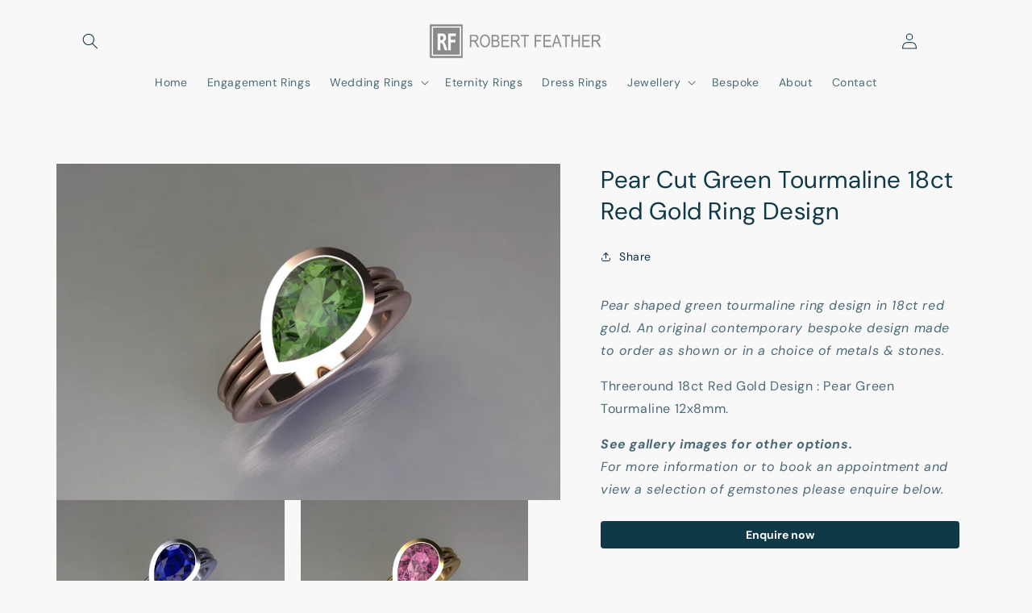

--- FILE ---
content_type: text/html; charset=utf-8
request_url: https://www.robertfeatherjewellery.co.uk/products/pear-cut-green-tourmaline-18ct-red-gold-ring-design
body_size: 23184
content:
<!doctype html>
<html class="no-js" lang="en">
  <head>
    <meta charset="utf-8">
    <meta http-equiv="X-UA-Compatible" content="IE=edge">
    <meta name="viewport" content="width=device-width,initial-scale=1">
    <meta name="theme-color" content="">
    <link rel="canonical" href="https://www.robertfeatherjewellery.co.uk/products/pear-cut-green-tourmaline-18ct-red-gold-ring-design"><link rel="icon" type="image/png" href="//www.robertfeatherjewellery.co.uk/cdn/shop/files/favicon.gif?crop=center&height=32&v=1684340265&width=32"><link rel="preconnect" href="https://fonts.shopifycdn.com" crossorigin><title>
      Pear Cut Green Tourmaline 18ct Red Gold Ring Design by Robert Feather
 &ndash; Robert Feather Jewellery</title>

    
      <meta name="description" content="Pear shaped green tourmaline ring design in 18ct red gold. An original contemporary bespoke design made to order as shown or in a choice of metals &amp;amp; stones. Threeround 18ct Red Gold Design : Pear Green Tourmaline 12x8mm. See gallery images for other options. For more information or to book an appointment and view a">
    

    

<meta property="og:site_name" content="Robert Feather Jewellery">
<meta property="og:url" content="https://www.robertfeatherjewellery.co.uk/products/pear-cut-green-tourmaline-18ct-red-gold-ring-design">
<meta property="og:title" content="Pear Cut Green Tourmaline 18ct Red Gold Ring Design by Robert Feather">
<meta property="og:type" content="product">
<meta property="og:description" content="Pear shaped green tourmaline ring design in 18ct red gold. An original contemporary bespoke design made to order as shown or in a choice of metals &amp;amp; stones. Threeround 18ct Red Gold Design : Pear Green Tourmaline 12x8mm. See gallery images for other options. For more information or to book an appointment and view a"><meta property="og:image" content="http://www.robertfeatherjewellery.co.uk/cdn/shop/products/1080.jpg?v=1684489232">
  <meta property="og:image:secure_url" content="https://www.robertfeatherjewellery.co.uk/cdn/shop/products/1080.jpg?v=1684489232">
  <meta property="og:image:width" content="900">
  <meta property="og:image:height" content="600"><meta property="og:price:amount" content="1.00">
  <meta property="og:price:currency" content="GBP"><meta name="twitter:card" content="summary_large_image">
<meta name="twitter:title" content="Pear Cut Green Tourmaline 18ct Red Gold Ring Design by Robert Feather">
<meta name="twitter:description" content="Pear shaped green tourmaline ring design in 18ct red gold. An original contemporary bespoke design made to order as shown or in a choice of metals &amp;amp; stones. Threeround 18ct Red Gold Design : Pear Green Tourmaline 12x8mm. See gallery images for other options. For more information or to book an appointment and view a">


    <script src="//www.robertfeatherjewellery.co.uk/cdn/shop/t/3/assets/constants.js?v=58251544750838685771691489604" defer="defer"></script>
    <script src="//www.robertfeatherjewellery.co.uk/cdn/shop/t/3/assets/pubsub.js?v=158357773527763999511691489604" defer="defer"></script>
    <script src="//www.robertfeatherjewellery.co.uk/cdn/shop/t/3/assets/global.js?v=54939145903281508041691489604" defer="defer"></script><script src="//www.robertfeatherjewellery.co.uk/cdn/shop/t/3/assets/animations.js?v=88693664871331136111691489603" defer="defer"></script><script>window.performance && window.performance.mark && window.performance.mark('shopify.content_for_header.start');</script><meta id="shopify-digital-wallet" name="shopify-digital-wallet" content="/76232982834/digital_wallets/dialog">
<meta name="shopify-checkout-api-token" content="e1223eca59b7e7db8427c42523b28de1">
<meta id="in-context-paypal-metadata" data-shop-id="76232982834" data-venmo-supported="false" data-environment="production" data-locale="en_US" data-paypal-v4="true" data-currency="GBP">
<link rel="alternate" type="application/json+oembed" href="https://www.robertfeatherjewellery.co.uk/products/pear-cut-green-tourmaline-18ct-red-gold-ring-design.oembed">
<script async="async" src="/checkouts/internal/preloads.js?locale=en-GB"></script>
<script id="shopify-features" type="application/json">{"accessToken":"e1223eca59b7e7db8427c42523b28de1","betas":["rich-media-storefront-analytics"],"domain":"www.robertfeatherjewellery.co.uk","predictiveSearch":true,"shopId":76232982834,"locale":"en"}</script>
<script>var Shopify = Shopify || {};
Shopify.shop = "bfeaf1.myshopify.com";
Shopify.locale = "en";
Shopify.currency = {"active":"GBP","rate":"1.0"};
Shopify.country = "GB";
Shopify.theme = {"name":"Updated copy of Studio","id":157143826738,"schema_name":"Studio","schema_version":"11.0.0","theme_store_id":1431,"role":"main"};
Shopify.theme.handle = "null";
Shopify.theme.style = {"id":null,"handle":null};
Shopify.cdnHost = "www.robertfeatherjewellery.co.uk/cdn";
Shopify.routes = Shopify.routes || {};
Shopify.routes.root = "/";</script>
<script type="module">!function(o){(o.Shopify=o.Shopify||{}).modules=!0}(window);</script>
<script>!function(o){function n(){var o=[];function n(){o.push(Array.prototype.slice.apply(arguments))}return n.q=o,n}var t=o.Shopify=o.Shopify||{};t.loadFeatures=n(),t.autoloadFeatures=n()}(window);</script>
<script id="shop-js-analytics" type="application/json">{"pageType":"product"}</script>
<script defer="defer" async type="module" src="//www.robertfeatherjewellery.co.uk/cdn/shopifycloud/shop-js/modules/v2/client.init-shop-cart-sync_BT-GjEfc.en.esm.js"></script>
<script defer="defer" async type="module" src="//www.robertfeatherjewellery.co.uk/cdn/shopifycloud/shop-js/modules/v2/chunk.common_D58fp_Oc.esm.js"></script>
<script defer="defer" async type="module" src="//www.robertfeatherjewellery.co.uk/cdn/shopifycloud/shop-js/modules/v2/chunk.modal_xMitdFEc.esm.js"></script>
<script type="module">
  await import("//www.robertfeatherjewellery.co.uk/cdn/shopifycloud/shop-js/modules/v2/client.init-shop-cart-sync_BT-GjEfc.en.esm.js");
await import("//www.robertfeatherjewellery.co.uk/cdn/shopifycloud/shop-js/modules/v2/chunk.common_D58fp_Oc.esm.js");
await import("//www.robertfeatherjewellery.co.uk/cdn/shopifycloud/shop-js/modules/v2/chunk.modal_xMitdFEc.esm.js");

  window.Shopify.SignInWithShop?.initShopCartSync?.({"fedCMEnabled":true,"windoidEnabled":true});

</script>
<script>(function() {
  var isLoaded = false;
  function asyncLoad() {
    if (isLoaded) return;
    isLoaded = true;
    var urls = ["https:\/\/chimpstatic.com\/mcjs-connected\/js\/users\/ab76e5eeef29fda2802759692\/56696bb9333d06cdc514e30f3.js?shop=bfeaf1.myshopify.com"];
    for (var i = 0; i < urls.length; i++) {
      var s = document.createElement('script');
      s.type = 'text/javascript';
      s.async = true;
      s.src = urls[i];
      var x = document.getElementsByTagName('script')[0];
      x.parentNode.insertBefore(s, x);
    }
  };
  if(window.attachEvent) {
    window.attachEvent('onload', asyncLoad);
  } else {
    window.addEventListener('load', asyncLoad, false);
  }
})();</script>
<script id="__st">var __st={"a":76232982834,"offset":0,"reqid":"5f140080-f787-49fb-adab-ddca5138e423-1769136516","pageurl":"www.robertfeatherjewellery.co.uk\/products\/pear-cut-green-tourmaline-18ct-red-gold-ring-design","u":"a53b7078de20","p":"product","rtyp":"product","rid":8375449846066};</script>
<script>window.ShopifyPaypalV4VisibilityTracking = true;</script>
<script id="captcha-bootstrap">!function(){'use strict';const t='contact',e='account',n='new_comment',o=[[t,t],['blogs',n],['comments',n],[t,'customer']],c=[[e,'customer_login'],[e,'guest_login'],[e,'recover_customer_password'],[e,'create_customer']],r=t=>t.map((([t,e])=>`form[action*='/${t}']:not([data-nocaptcha='true']) input[name='form_type'][value='${e}']`)).join(','),a=t=>()=>t?[...document.querySelectorAll(t)].map((t=>t.form)):[];function s(){const t=[...o],e=r(t);return a(e)}const i='password',u='form_key',d=['recaptcha-v3-token','g-recaptcha-response','h-captcha-response',i],f=()=>{try{return window.sessionStorage}catch{return}},m='__shopify_v',_=t=>t.elements[u];function p(t,e,n=!1){try{const o=window.sessionStorage,c=JSON.parse(o.getItem(e)),{data:r}=function(t){const{data:e,action:n}=t;return t[m]||n?{data:e,action:n}:{data:t,action:n}}(c);for(const[e,n]of Object.entries(r))t.elements[e]&&(t.elements[e].value=n);n&&o.removeItem(e)}catch(o){console.error('form repopulation failed',{error:o})}}const l='form_type',E='cptcha';function T(t){t.dataset[E]=!0}const w=window,h=w.document,L='Shopify',v='ce_forms',y='captcha';let A=!1;((t,e)=>{const n=(g='f06e6c50-85a8-45c8-87d0-21a2b65856fe',I='https://cdn.shopify.com/shopifycloud/storefront-forms-hcaptcha/ce_storefront_forms_captcha_hcaptcha.v1.5.2.iife.js',D={infoText:'Protected by hCaptcha',privacyText:'Privacy',termsText:'Terms'},(t,e,n)=>{const o=w[L][v],c=o.bindForm;if(c)return c(t,g,e,D).then(n);var r;o.q.push([[t,g,e,D],n]),r=I,A||(h.body.append(Object.assign(h.createElement('script'),{id:'captcha-provider',async:!0,src:r})),A=!0)});var g,I,D;w[L]=w[L]||{},w[L][v]=w[L][v]||{},w[L][v].q=[],w[L][y]=w[L][y]||{},w[L][y].protect=function(t,e){n(t,void 0,e),T(t)},Object.freeze(w[L][y]),function(t,e,n,w,h,L){const[v,y,A,g]=function(t,e,n){const i=e?o:[],u=t?c:[],d=[...i,...u],f=r(d),m=r(i),_=r(d.filter((([t,e])=>n.includes(e))));return[a(f),a(m),a(_),s()]}(w,h,L),I=t=>{const e=t.target;return e instanceof HTMLFormElement?e:e&&e.form},D=t=>v().includes(t);t.addEventListener('submit',(t=>{const e=I(t);if(!e)return;const n=D(e)&&!e.dataset.hcaptchaBound&&!e.dataset.recaptchaBound,o=_(e),c=g().includes(e)&&(!o||!o.value);(n||c)&&t.preventDefault(),c&&!n&&(function(t){try{if(!f())return;!function(t){const e=f();if(!e)return;const n=_(t);if(!n)return;const o=n.value;o&&e.removeItem(o)}(t);const e=Array.from(Array(32),(()=>Math.random().toString(36)[2])).join('');!function(t,e){_(t)||t.append(Object.assign(document.createElement('input'),{type:'hidden',name:u})),t.elements[u].value=e}(t,e),function(t,e){const n=f();if(!n)return;const o=[...t.querySelectorAll(`input[type='${i}']`)].map((({name:t})=>t)),c=[...d,...o],r={};for(const[a,s]of new FormData(t).entries())c.includes(a)||(r[a]=s);n.setItem(e,JSON.stringify({[m]:1,action:t.action,data:r}))}(t,e)}catch(e){console.error('failed to persist form',e)}}(e),e.submit())}));const S=(t,e)=>{t&&!t.dataset[E]&&(n(t,e.some((e=>e===t))),T(t))};for(const o of['focusin','change'])t.addEventListener(o,(t=>{const e=I(t);D(e)&&S(e,y())}));const B=e.get('form_key'),M=e.get(l),P=B&&M;t.addEventListener('DOMContentLoaded',(()=>{const t=y();if(P)for(const e of t)e.elements[l].value===M&&p(e,B);[...new Set([...A(),...v().filter((t=>'true'===t.dataset.shopifyCaptcha))])].forEach((e=>S(e,t)))}))}(h,new URLSearchParams(w.location.search),n,t,e,['guest_login'])})(!0,!0)}();</script>
<script integrity="sha256-4kQ18oKyAcykRKYeNunJcIwy7WH5gtpwJnB7kiuLZ1E=" data-source-attribution="shopify.loadfeatures" defer="defer" src="//www.robertfeatherjewellery.co.uk/cdn/shopifycloud/storefront/assets/storefront/load_feature-a0a9edcb.js" crossorigin="anonymous"></script>
<script data-source-attribution="shopify.dynamic_checkout.dynamic.init">var Shopify=Shopify||{};Shopify.PaymentButton=Shopify.PaymentButton||{isStorefrontPortableWallets:!0,init:function(){window.Shopify.PaymentButton.init=function(){};var t=document.createElement("script");t.src="https://www.robertfeatherjewellery.co.uk/cdn/shopifycloud/portable-wallets/latest/portable-wallets.en.js",t.type="module",document.head.appendChild(t)}};
</script>
<script data-source-attribution="shopify.dynamic_checkout.buyer_consent">
  function portableWalletsHideBuyerConsent(e){var t=document.getElementById("shopify-buyer-consent"),n=document.getElementById("shopify-subscription-policy-button");t&&n&&(t.classList.add("hidden"),t.setAttribute("aria-hidden","true"),n.removeEventListener("click",e))}function portableWalletsShowBuyerConsent(e){var t=document.getElementById("shopify-buyer-consent"),n=document.getElementById("shopify-subscription-policy-button");t&&n&&(t.classList.remove("hidden"),t.removeAttribute("aria-hidden"),n.addEventListener("click",e))}window.Shopify?.PaymentButton&&(window.Shopify.PaymentButton.hideBuyerConsent=portableWalletsHideBuyerConsent,window.Shopify.PaymentButton.showBuyerConsent=portableWalletsShowBuyerConsent);
</script>
<script data-source-attribution="shopify.dynamic_checkout.cart.bootstrap">document.addEventListener("DOMContentLoaded",(function(){function t(){return document.querySelector("shopify-accelerated-checkout-cart, shopify-accelerated-checkout")}if(t())Shopify.PaymentButton.init();else{new MutationObserver((function(e,n){t()&&(Shopify.PaymentButton.init(),n.disconnect())})).observe(document.body,{childList:!0,subtree:!0})}}));
</script>
<link id="shopify-accelerated-checkout-styles" rel="stylesheet" media="screen" href="https://www.robertfeatherjewellery.co.uk/cdn/shopifycloud/portable-wallets/latest/accelerated-checkout-backwards-compat.css" crossorigin="anonymous">
<style id="shopify-accelerated-checkout-cart">
        #shopify-buyer-consent {
  margin-top: 1em;
  display: inline-block;
  width: 100%;
}

#shopify-buyer-consent.hidden {
  display: none;
}

#shopify-subscription-policy-button {
  background: none;
  border: none;
  padding: 0;
  text-decoration: underline;
  font-size: inherit;
  cursor: pointer;
}

#shopify-subscription-policy-button::before {
  box-shadow: none;
}

      </style>
<script id="sections-script" data-sections="header" defer="defer" src="//www.robertfeatherjewellery.co.uk/cdn/shop/t/3/compiled_assets/scripts.js?v=295"></script>
<script>window.performance && window.performance.mark && window.performance.mark('shopify.content_for_header.end');</script>


    <style data-shopify>
      @font-face {
  font-family: "DM Sans";
  font-weight: 400;
  font-style: normal;
  font-display: swap;
  src: url("//www.robertfeatherjewellery.co.uk/cdn/fonts/dm_sans/dmsans_n4.ec80bd4dd7e1a334c969c265873491ae56018d72.woff2") format("woff2"),
       url("//www.robertfeatherjewellery.co.uk/cdn/fonts/dm_sans/dmsans_n4.87bdd914d8a61247b911147ae68e754d695c58a6.woff") format("woff");
}

      @font-face {
  font-family: "DM Sans";
  font-weight: 700;
  font-style: normal;
  font-display: swap;
  src: url("//www.robertfeatherjewellery.co.uk/cdn/fonts/dm_sans/dmsans_n7.97e21d81502002291ea1de8aefb79170c6946ce5.woff2") format("woff2"),
       url("//www.robertfeatherjewellery.co.uk/cdn/fonts/dm_sans/dmsans_n7.af5c214f5116410ca1d53a2090665620e78e2e1b.woff") format("woff");
}

      @font-face {
  font-family: "DM Sans";
  font-weight: 400;
  font-style: italic;
  font-display: swap;
  src: url("//www.robertfeatherjewellery.co.uk/cdn/fonts/dm_sans/dmsans_i4.b8fe05e69ee95d5a53155c346957d8cbf5081c1a.woff2") format("woff2"),
       url("//www.robertfeatherjewellery.co.uk/cdn/fonts/dm_sans/dmsans_i4.403fe28ee2ea63e142575c0aa47684d65f8c23a0.woff") format("woff");
}

      @font-face {
  font-family: "DM Sans";
  font-weight: 700;
  font-style: italic;
  font-display: swap;
  src: url("//www.robertfeatherjewellery.co.uk/cdn/fonts/dm_sans/dmsans_i7.52b57f7d7342eb7255084623d98ab83fd96e7f9b.woff2") format("woff2"),
       url("//www.robertfeatherjewellery.co.uk/cdn/fonts/dm_sans/dmsans_i7.d5e14ef18a1d4a8ce78a4187580b4eb1759c2eda.woff") format("woff");
}

      @font-face {
  font-family: "DM Sans";
  font-weight: 400;
  font-style: normal;
  font-display: swap;
  src: url("//www.robertfeatherjewellery.co.uk/cdn/fonts/dm_sans/dmsans_n4.ec80bd4dd7e1a334c969c265873491ae56018d72.woff2") format("woff2"),
       url("//www.robertfeatherjewellery.co.uk/cdn/fonts/dm_sans/dmsans_n4.87bdd914d8a61247b911147ae68e754d695c58a6.woff") format("woff");
}


      
        :root,
        .color-background-1 {
          --color-background: 249,248,248;
        
          --gradient-background: #f9f8f8;
        
        --color-foreground: 16,57,72;
        --color-shadow: 16,57,72;
        --color-button: 16,57,72;
        --color-button-text: 252,252,252;
        --color-secondary-button: 249,248,248;
        --color-secondary-button-text: 5,44,70;
        --color-link: 5,44,70;
        --color-badge-foreground: 16,57,72;
        --color-badge-background: 249,248,248;
        --color-badge-border: 16,57,72;
        --payment-terms-background-color: rgb(249 248 248);
      }
      
        
        .color-background-2 {
          --color-background: 235,236,237;
        
          --gradient-background: #ebeced;
        
        --color-foreground: 16,57,72;
        --color-shadow: 16,57,72;
        --color-button: 16,57,72;
        --color-button-text: 235,236,237;
        --color-secondary-button: 235,236,237;
        --color-secondary-button-text: 16,57,72;
        --color-link: 16,57,72;
        --color-badge-foreground: 16,57,72;
        --color-badge-background: 235,236,237;
        --color-badge-border: 16,57,72;
        --payment-terms-background-color: rgb(235 236 237);
      }
      
        
        .color-inverse {
          --color-background: 16,57,72;
        
          --gradient-background: #103948;
        
        --color-foreground: 249,248,248;
        --color-shadow: 16,57,72;
        --color-button: 249,248,248;
        --color-button-text: 16,57,72;
        --color-secondary-button: 16,57,72;
        --color-secondary-button-text: 249,248,248;
        --color-link: 249,248,248;
        --color-badge-foreground: 249,248,248;
        --color-badge-background: 16,57,72;
        --color-badge-border: 249,248,248;
        --payment-terms-background-color: rgb(16 57 72);
      }
      
        
        .color-accent-1 {
          --color-background: 16,57,72;
        
          --gradient-background: #103948;
        
        --color-foreground: 252,252,252;
        --color-shadow: 16,57,72;
        --color-button: 252,252,252;
        --color-button-text: 16,57,72;
        --color-secondary-button: 16,57,72;
        --color-secondary-button-text: 252,252,252;
        --color-link: 252,252,252;
        --color-badge-foreground: 252,252,252;
        --color-badge-background: 16,57,72;
        --color-badge-border: 252,252,252;
        --payment-terms-background-color: rgb(16 57 72);
      }
      
        
        .color-accent-2 {
          --color-background: 16,57,72;
        
          --gradient-background: #103948;
        
        --color-foreground: 252,252,252;
        --color-shadow: 16,57,72;
        --color-button: 252,252,252;
        --color-button-text: 16,57,72;
        --color-secondary-button: 16,57,72;
        --color-secondary-button-text: 252,252,252;
        --color-link: 252,252,252;
        --color-badge-foreground: 252,252,252;
        --color-badge-background: 16,57,72;
        --color-badge-border: 252,252,252;
        --payment-terms-background-color: rgb(16 57 72);
      }
      

      body, .color-background-1, .color-background-2, .color-inverse, .color-accent-1, .color-accent-2 {
        color: rgba(var(--color-foreground), 0.75);
        background-color: rgb(var(--color-background));
      }

      :root {
        --font-body-family: "DM Sans", sans-serif;
        --font-body-style: normal;
        --font-body-weight: 400;
        --font-body-weight-bold: 700;

        --font-heading-family: "DM Sans", sans-serif;
        --font-heading-style: normal;
        --font-heading-weight: 400;

        --font-body-scale: 1.0;
        --font-heading-scale: 1.0;

        --media-padding: px;
        --media-border-opacity: 0.05;
        --media-border-width: 0px;
        --media-radius: 0px;
        --media-shadow-opacity: 0.0;
        --media-shadow-horizontal-offset: 0px;
        --media-shadow-vertical-offset: 0px;
        --media-shadow-blur-radius: 0px;
        --media-shadow-visible: 0;

        --page-width: 120rem;
        --page-width-margin: 0rem;

        --product-card-image-padding: 0.0rem;
        --product-card-corner-radius: 0.0rem;
        --product-card-text-alignment: center;
        --product-card-border-width: 0.0rem;
        --product-card-border-opacity: 0.1;
        --product-card-shadow-opacity: 0.1;
        --product-card-shadow-visible: 1;
        --product-card-shadow-horizontal-offset: 0.0rem;
        --product-card-shadow-vertical-offset: 0.0rem;
        --product-card-shadow-blur-radius: 0.0rem;

        --collection-card-image-padding: 0.0rem;
        --collection-card-corner-radius: 0.0rem;
        --collection-card-text-alignment: center;
        --collection-card-border-width: 0.0rem;
        --collection-card-border-opacity: 0.1;
        --collection-card-shadow-opacity: 0.1;
        --collection-card-shadow-visible: 1;
        --collection-card-shadow-horizontal-offset: 0.0rem;
        --collection-card-shadow-vertical-offset: 0.0rem;
        --collection-card-shadow-blur-radius: 0.0rem;

        --blog-card-image-padding: 0.0rem;
        --blog-card-corner-radius: 0.0rem;
        --blog-card-text-alignment: center;
        --blog-card-border-width: 0.0rem;
        --blog-card-border-opacity: 0.1;
        --blog-card-shadow-opacity: 0.1;
        --blog-card-shadow-visible: 1;
        --blog-card-shadow-horizontal-offset: 0.0rem;
        --blog-card-shadow-vertical-offset: 0.0rem;
        --blog-card-shadow-blur-radius: 0.0rem;

        --badge-corner-radius: 4.0rem;

        --popup-border-width: 0px;
        --popup-border-opacity: 0.1;
        --popup-corner-radius: 0px;
        --popup-shadow-opacity: 0.1;
        --popup-shadow-horizontal-offset: 6px;
        --popup-shadow-vertical-offset: 6px;
        --popup-shadow-blur-radius: 25px;

        --drawer-border-width: 1px;
        --drawer-border-opacity: 0.1;
        --drawer-shadow-opacity: 0.0;
        --drawer-shadow-horizontal-offset: 0px;
        --drawer-shadow-vertical-offset: 0px;
        --drawer-shadow-blur-radius: 0px;

        --spacing-sections-desktop: 0px;
        --spacing-sections-mobile: 0px;

        --grid-desktop-vertical-spacing: 32px;
        --grid-desktop-horizontal-spacing: 40px;
        --grid-mobile-vertical-spacing: 16px;
        --grid-mobile-horizontal-spacing: 20px;

        --text-boxes-border-opacity: 0.0;
        --text-boxes-border-width: 0px;
        --text-boxes-radius: 0px;
        --text-boxes-shadow-opacity: 0.0;
        --text-boxes-shadow-visible: 0;
        --text-boxes-shadow-horizontal-offset: 0px;
        --text-boxes-shadow-vertical-offset: 0px;
        --text-boxes-shadow-blur-radius: 0px;

        --buttons-radius: 40px;
        --buttons-radius-outset: 41px;
        --buttons-border-width: 1px;
        --buttons-border-opacity: 1.0;
        --buttons-shadow-opacity: 0.1;
        --buttons-shadow-visible: 1;
        --buttons-shadow-horizontal-offset: 2px;
        --buttons-shadow-vertical-offset: 2px;
        --buttons-shadow-blur-radius: 5px;
        --buttons-border-offset: 0.3px;

        --inputs-radius: 2px;
        --inputs-border-width: 1px;
        --inputs-border-opacity: 0.15;
        --inputs-shadow-opacity: 0.05;
        --inputs-shadow-horizontal-offset: 2px;
        --inputs-margin-offset: 2px;
        --inputs-shadow-vertical-offset: 2px;
        --inputs-shadow-blur-radius: 5px;
        --inputs-radius-outset: 3px;

        --variant-pills-radius: 40px;
        --variant-pills-border-width: 1px;
        --variant-pills-border-opacity: 0.55;
        --variant-pills-shadow-opacity: 0.0;
        --variant-pills-shadow-horizontal-offset: 0px;
        --variant-pills-shadow-vertical-offset: 0px;
        --variant-pills-shadow-blur-radius: 0px;
      }

      *,
      *::before,
      *::after {
        box-sizing: inherit;
      }

      html {
        box-sizing: border-box;
        font-size: calc(var(--font-body-scale) * 62.5%);
        height: 100%;
      }

      body {
        display: grid;
        grid-template-rows: auto auto 1fr auto;
        grid-template-columns: 100%;
        min-height: 100%;
        margin: 0;
        font-size: 1.5rem;
        letter-spacing: 0.06rem;
        line-height: calc(1 + 0.8 / var(--font-body-scale));
        font-family: var(--font-body-family);
        font-style: var(--font-body-style);
        font-weight: var(--font-body-weight);
      }

      @media screen and (min-width: 750px) {
        body {
          font-size: 1.6rem;
        }
      }
    </style>

    <link href="//www.robertfeatherjewellery.co.uk/cdn/shop/t/3/assets/base.css?v=857188114327262331691489603" rel="stylesheet" type="text/css" media="all" />
<link rel="preload" as="font" href="//www.robertfeatherjewellery.co.uk/cdn/fonts/dm_sans/dmsans_n4.ec80bd4dd7e1a334c969c265873491ae56018d72.woff2" type="font/woff2" crossorigin><link rel="preload" as="font" href="//www.robertfeatherjewellery.co.uk/cdn/fonts/dm_sans/dmsans_n4.ec80bd4dd7e1a334c969c265873491ae56018d72.woff2" type="font/woff2" crossorigin><link
        rel="stylesheet"
        href="//www.robertfeatherjewellery.co.uk/cdn/shop/t/3/assets/component-predictive-search.css?v=118923337488134913561691489604"
        media="print"
        onload="this.media='all'"
      ><script>
      document.documentElement.className = document.documentElement.className.replace('no-js', 'js');
      if (Shopify.designMode) {
        document.documentElement.classList.add('shopify-design-mode');
      }
    </script>
  <link href="https://monorail-edge.shopifysvc.com" rel="dns-prefetch">
<script>(function(){if ("sendBeacon" in navigator && "performance" in window) {try {var session_token_from_headers = performance.getEntriesByType('navigation')[0].serverTiming.find(x => x.name == '_s').description;} catch {var session_token_from_headers = undefined;}var session_cookie_matches = document.cookie.match(/_shopify_s=([^;]*)/);var session_token_from_cookie = session_cookie_matches && session_cookie_matches.length === 2 ? session_cookie_matches[1] : "";var session_token = session_token_from_headers || session_token_from_cookie || "";function handle_abandonment_event(e) {var entries = performance.getEntries().filter(function(entry) {return /monorail-edge.shopifysvc.com/.test(entry.name);});if (!window.abandonment_tracked && entries.length === 0) {window.abandonment_tracked = true;var currentMs = Date.now();var navigation_start = performance.timing.navigationStart;var payload = {shop_id: 76232982834,url: window.location.href,navigation_start,duration: currentMs - navigation_start,session_token,page_type: "product"};window.navigator.sendBeacon("https://monorail-edge.shopifysvc.com/v1/produce", JSON.stringify({schema_id: "online_store_buyer_site_abandonment/1.1",payload: payload,metadata: {event_created_at_ms: currentMs,event_sent_at_ms: currentMs}}));}}window.addEventListener('pagehide', handle_abandonment_event);}}());</script>
<script id="web-pixels-manager-setup">(function e(e,d,r,n,o){if(void 0===o&&(o={}),!Boolean(null===(a=null===(i=window.Shopify)||void 0===i?void 0:i.analytics)||void 0===a?void 0:a.replayQueue)){var i,a;window.Shopify=window.Shopify||{};var t=window.Shopify;t.analytics=t.analytics||{};var s=t.analytics;s.replayQueue=[],s.publish=function(e,d,r){return s.replayQueue.push([e,d,r]),!0};try{self.performance.mark("wpm:start")}catch(e){}var l=function(){var e={modern:/Edge?\/(1{2}[4-9]|1[2-9]\d|[2-9]\d{2}|\d{4,})\.\d+(\.\d+|)|Firefox\/(1{2}[4-9]|1[2-9]\d|[2-9]\d{2}|\d{4,})\.\d+(\.\d+|)|Chrom(ium|e)\/(9{2}|\d{3,})\.\d+(\.\d+|)|(Maci|X1{2}).+ Version\/(15\.\d+|(1[6-9]|[2-9]\d|\d{3,})\.\d+)([,.]\d+|)( \(\w+\)|)( Mobile\/\w+|) Safari\/|Chrome.+OPR\/(9{2}|\d{3,})\.\d+\.\d+|(CPU[ +]OS|iPhone[ +]OS|CPU[ +]iPhone|CPU IPhone OS|CPU iPad OS)[ +]+(15[._]\d+|(1[6-9]|[2-9]\d|\d{3,})[._]\d+)([._]\d+|)|Android:?[ /-](13[3-9]|1[4-9]\d|[2-9]\d{2}|\d{4,})(\.\d+|)(\.\d+|)|Android.+Firefox\/(13[5-9]|1[4-9]\d|[2-9]\d{2}|\d{4,})\.\d+(\.\d+|)|Android.+Chrom(ium|e)\/(13[3-9]|1[4-9]\d|[2-9]\d{2}|\d{4,})\.\d+(\.\d+|)|SamsungBrowser\/([2-9]\d|\d{3,})\.\d+/,legacy:/Edge?\/(1[6-9]|[2-9]\d|\d{3,})\.\d+(\.\d+|)|Firefox\/(5[4-9]|[6-9]\d|\d{3,})\.\d+(\.\d+|)|Chrom(ium|e)\/(5[1-9]|[6-9]\d|\d{3,})\.\d+(\.\d+|)([\d.]+$|.*Safari\/(?![\d.]+ Edge\/[\d.]+$))|(Maci|X1{2}).+ Version\/(10\.\d+|(1[1-9]|[2-9]\d|\d{3,})\.\d+)([,.]\d+|)( \(\w+\)|)( Mobile\/\w+|) Safari\/|Chrome.+OPR\/(3[89]|[4-9]\d|\d{3,})\.\d+\.\d+|(CPU[ +]OS|iPhone[ +]OS|CPU[ +]iPhone|CPU IPhone OS|CPU iPad OS)[ +]+(10[._]\d+|(1[1-9]|[2-9]\d|\d{3,})[._]\d+)([._]\d+|)|Android:?[ /-](13[3-9]|1[4-9]\d|[2-9]\d{2}|\d{4,})(\.\d+|)(\.\d+|)|Mobile Safari.+OPR\/([89]\d|\d{3,})\.\d+\.\d+|Android.+Firefox\/(13[5-9]|1[4-9]\d|[2-9]\d{2}|\d{4,})\.\d+(\.\d+|)|Android.+Chrom(ium|e)\/(13[3-9]|1[4-9]\d|[2-9]\d{2}|\d{4,})\.\d+(\.\d+|)|Android.+(UC? ?Browser|UCWEB|U3)[ /]?(15\.([5-9]|\d{2,})|(1[6-9]|[2-9]\d|\d{3,})\.\d+)\.\d+|SamsungBrowser\/(5\.\d+|([6-9]|\d{2,})\.\d+)|Android.+MQ{2}Browser\/(14(\.(9|\d{2,})|)|(1[5-9]|[2-9]\d|\d{3,})(\.\d+|))(\.\d+|)|K[Aa][Ii]OS\/(3\.\d+|([4-9]|\d{2,})\.\d+)(\.\d+|)/},d=e.modern,r=e.legacy,n=navigator.userAgent;return n.match(d)?"modern":n.match(r)?"legacy":"unknown"}(),u="modern"===l?"modern":"legacy",c=(null!=n?n:{modern:"",legacy:""})[u],f=function(e){return[e.baseUrl,"/wpm","/b",e.hashVersion,"modern"===e.buildTarget?"m":"l",".js"].join("")}({baseUrl:d,hashVersion:r,buildTarget:u}),m=function(e){var d=e.version,r=e.bundleTarget,n=e.surface,o=e.pageUrl,i=e.monorailEndpoint;return{emit:function(e){var a=e.status,t=e.errorMsg,s=(new Date).getTime(),l=JSON.stringify({metadata:{event_sent_at_ms:s},events:[{schema_id:"web_pixels_manager_load/3.1",payload:{version:d,bundle_target:r,page_url:o,status:a,surface:n,error_msg:t},metadata:{event_created_at_ms:s}}]});if(!i)return console&&console.warn&&console.warn("[Web Pixels Manager] No Monorail endpoint provided, skipping logging."),!1;try{return self.navigator.sendBeacon.bind(self.navigator)(i,l)}catch(e){}var u=new XMLHttpRequest;try{return u.open("POST",i,!0),u.setRequestHeader("Content-Type","text/plain"),u.send(l),!0}catch(e){return console&&console.warn&&console.warn("[Web Pixels Manager] Got an unhandled error while logging to Monorail."),!1}}}}({version:r,bundleTarget:l,surface:e.surface,pageUrl:self.location.href,monorailEndpoint:e.monorailEndpoint});try{o.browserTarget=l,function(e){var d=e.src,r=e.async,n=void 0===r||r,o=e.onload,i=e.onerror,a=e.sri,t=e.scriptDataAttributes,s=void 0===t?{}:t,l=document.createElement("script"),u=document.querySelector("head"),c=document.querySelector("body");if(l.async=n,l.src=d,a&&(l.integrity=a,l.crossOrigin="anonymous"),s)for(var f in s)if(Object.prototype.hasOwnProperty.call(s,f))try{l.dataset[f]=s[f]}catch(e){}if(o&&l.addEventListener("load",o),i&&l.addEventListener("error",i),u)u.appendChild(l);else{if(!c)throw new Error("Did not find a head or body element to append the script");c.appendChild(l)}}({src:f,async:!0,onload:function(){if(!function(){var e,d;return Boolean(null===(d=null===(e=window.Shopify)||void 0===e?void 0:e.analytics)||void 0===d?void 0:d.initialized)}()){var d=window.webPixelsManager.init(e)||void 0;if(d){var r=window.Shopify.analytics;r.replayQueue.forEach((function(e){var r=e[0],n=e[1],o=e[2];d.publishCustomEvent(r,n,o)})),r.replayQueue=[],r.publish=d.publishCustomEvent,r.visitor=d.visitor,r.initialized=!0}}},onerror:function(){return m.emit({status:"failed",errorMsg:"".concat(f," has failed to load")})},sri:function(e){var d=/^sha384-[A-Za-z0-9+/=]+$/;return"string"==typeof e&&d.test(e)}(c)?c:"",scriptDataAttributes:o}),m.emit({status:"loading"})}catch(e){m.emit({status:"failed",errorMsg:(null==e?void 0:e.message)||"Unknown error"})}}})({shopId: 76232982834,storefrontBaseUrl: "https://www.robertfeatherjewellery.co.uk",extensionsBaseUrl: "https://extensions.shopifycdn.com/cdn/shopifycloud/web-pixels-manager",monorailEndpoint: "https://monorail-edge.shopifysvc.com/unstable/produce_batch",surface: "storefront-renderer",enabledBetaFlags: ["2dca8a86"],webPixelsConfigList: [{"id":"724828466","configuration":"{\"config\":\"{\\\"pixel_id\\\":\\\"G-B9L119F6F8\\\",\\\"gtag_events\\\":[{\\\"type\\\":\\\"purchase\\\",\\\"action_label\\\":\\\"G-B9L119F6F8\\\"},{\\\"type\\\":\\\"page_view\\\",\\\"action_label\\\":\\\"G-B9L119F6F8\\\"},{\\\"type\\\":\\\"view_item\\\",\\\"action_label\\\":\\\"G-B9L119F6F8\\\"},{\\\"type\\\":\\\"search\\\",\\\"action_label\\\":\\\"G-B9L119F6F8\\\"},{\\\"type\\\":\\\"add_to_cart\\\",\\\"action_label\\\":\\\"G-B9L119F6F8\\\"},{\\\"type\\\":\\\"begin_checkout\\\",\\\"action_label\\\":\\\"G-B9L119F6F8\\\"},{\\\"type\\\":\\\"add_payment_info\\\",\\\"action_label\\\":\\\"G-B9L119F6F8\\\"}],\\\"enable_monitoring_mode\\\":false}\"}","eventPayloadVersion":"v1","runtimeContext":"OPEN","scriptVersion":"b2a88bafab3e21179ed38636efcd8a93","type":"APP","apiClientId":1780363,"privacyPurposes":[],"dataSharingAdjustments":{"protectedCustomerApprovalScopes":["read_customer_address","read_customer_email","read_customer_name","read_customer_personal_data","read_customer_phone"]}},{"id":"shopify-app-pixel","configuration":"{}","eventPayloadVersion":"v1","runtimeContext":"STRICT","scriptVersion":"0450","apiClientId":"shopify-pixel","type":"APP","privacyPurposes":["ANALYTICS","MARKETING"]},{"id":"shopify-custom-pixel","eventPayloadVersion":"v1","runtimeContext":"LAX","scriptVersion":"0450","apiClientId":"shopify-pixel","type":"CUSTOM","privacyPurposes":["ANALYTICS","MARKETING"]}],isMerchantRequest: false,initData: {"shop":{"name":"Robert Feather Jewellery","paymentSettings":{"currencyCode":"GBP"},"myshopifyDomain":"bfeaf1.myshopify.com","countryCode":"GB","storefrontUrl":"https:\/\/www.robertfeatherjewellery.co.uk"},"customer":null,"cart":null,"checkout":null,"productVariants":[{"price":{"amount":1.0,"currencyCode":"GBP"},"product":{"title":"Pear Cut Green Tourmaline 18ct Red Gold Ring Design","vendor":"Robert Feather Jewellery","id":"8375449846066","untranslatedTitle":"Pear Cut Green Tourmaline 18ct Red Gold Ring Design","url":"\/products\/pear-cut-green-tourmaline-18ct-red-gold-ring-design","type":""},"id":"45267868713266","image":{"src":"\/\/www.robertfeatherjewellery.co.uk\/cdn\/shop\/products\/1080.jpg?v=1684489232"},"sku":"","title":"Default Title","untranslatedTitle":"Default Title"}],"purchasingCompany":null},},"https://www.robertfeatherjewellery.co.uk/cdn","fcfee988w5aeb613cpc8e4bc33m6693e112",{"modern":"","legacy":""},{"shopId":"76232982834","storefrontBaseUrl":"https:\/\/www.robertfeatherjewellery.co.uk","extensionBaseUrl":"https:\/\/extensions.shopifycdn.com\/cdn\/shopifycloud\/web-pixels-manager","surface":"storefront-renderer","enabledBetaFlags":"[\"2dca8a86\"]","isMerchantRequest":"false","hashVersion":"fcfee988w5aeb613cpc8e4bc33m6693e112","publish":"custom","events":"[[\"page_viewed\",{}],[\"product_viewed\",{\"productVariant\":{\"price\":{\"amount\":1.0,\"currencyCode\":\"GBP\"},\"product\":{\"title\":\"Pear Cut Green Tourmaline 18ct Red Gold Ring Design\",\"vendor\":\"Robert Feather Jewellery\",\"id\":\"8375449846066\",\"untranslatedTitle\":\"Pear Cut Green Tourmaline 18ct Red Gold Ring Design\",\"url\":\"\/products\/pear-cut-green-tourmaline-18ct-red-gold-ring-design\",\"type\":\"\"},\"id\":\"45267868713266\",\"image\":{\"src\":\"\/\/www.robertfeatherjewellery.co.uk\/cdn\/shop\/products\/1080.jpg?v=1684489232\"},\"sku\":\"\",\"title\":\"Default Title\",\"untranslatedTitle\":\"Default Title\"}}]]"});</script><script>
  window.ShopifyAnalytics = window.ShopifyAnalytics || {};
  window.ShopifyAnalytics.meta = window.ShopifyAnalytics.meta || {};
  window.ShopifyAnalytics.meta.currency = 'GBP';
  var meta = {"product":{"id":8375449846066,"gid":"gid:\/\/shopify\/Product\/8375449846066","vendor":"Robert Feather Jewellery","type":"","handle":"pear-cut-green-tourmaline-18ct-red-gold-ring-design","variants":[{"id":45267868713266,"price":100,"name":"Pear Cut Green Tourmaline 18ct Red Gold Ring Design","public_title":null,"sku":""}],"remote":false},"page":{"pageType":"product","resourceType":"product","resourceId":8375449846066,"requestId":"5f140080-f787-49fb-adab-ddca5138e423-1769136516"}};
  for (var attr in meta) {
    window.ShopifyAnalytics.meta[attr] = meta[attr];
  }
</script>
<script class="analytics">
  (function () {
    var customDocumentWrite = function(content) {
      var jquery = null;

      if (window.jQuery) {
        jquery = window.jQuery;
      } else if (window.Checkout && window.Checkout.$) {
        jquery = window.Checkout.$;
      }

      if (jquery) {
        jquery('body').append(content);
      }
    };

    var hasLoggedConversion = function(token) {
      if (token) {
        return document.cookie.indexOf('loggedConversion=' + token) !== -1;
      }
      return false;
    }

    var setCookieIfConversion = function(token) {
      if (token) {
        var twoMonthsFromNow = new Date(Date.now());
        twoMonthsFromNow.setMonth(twoMonthsFromNow.getMonth() + 2);

        document.cookie = 'loggedConversion=' + token + '; expires=' + twoMonthsFromNow;
      }
    }

    var trekkie = window.ShopifyAnalytics.lib = window.trekkie = window.trekkie || [];
    if (trekkie.integrations) {
      return;
    }
    trekkie.methods = [
      'identify',
      'page',
      'ready',
      'track',
      'trackForm',
      'trackLink'
    ];
    trekkie.factory = function(method) {
      return function() {
        var args = Array.prototype.slice.call(arguments);
        args.unshift(method);
        trekkie.push(args);
        return trekkie;
      };
    };
    for (var i = 0; i < trekkie.methods.length; i++) {
      var key = trekkie.methods[i];
      trekkie[key] = trekkie.factory(key);
    }
    trekkie.load = function(config) {
      trekkie.config = config || {};
      trekkie.config.initialDocumentCookie = document.cookie;
      var first = document.getElementsByTagName('script')[0];
      var script = document.createElement('script');
      script.type = 'text/javascript';
      script.onerror = function(e) {
        var scriptFallback = document.createElement('script');
        scriptFallback.type = 'text/javascript';
        scriptFallback.onerror = function(error) {
                var Monorail = {
      produce: function produce(monorailDomain, schemaId, payload) {
        var currentMs = new Date().getTime();
        var event = {
          schema_id: schemaId,
          payload: payload,
          metadata: {
            event_created_at_ms: currentMs,
            event_sent_at_ms: currentMs
          }
        };
        return Monorail.sendRequest("https://" + monorailDomain + "/v1/produce", JSON.stringify(event));
      },
      sendRequest: function sendRequest(endpointUrl, payload) {
        // Try the sendBeacon API
        if (window && window.navigator && typeof window.navigator.sendBeacon === 'function' && typeof window.Blob === 'function' && !Monorail.isIos12()) {
          var blobData = new window.Blob([payload], {
            type: 'text/plain'
          });

          if (window.navigator.sendBeacon(endpointUrl, blobData)) {
            return true;
          } // sendBeacon was not successful

        } // XHR beacon

        var xhr = new XMLHttpRequest();

        try {
          xhr.open('POST', endpointUrl);
          xhr.setRequestHeader('Content-Type', 'text/plain');
          xhr.send(payload);
        } catch (e) {
          console.log(e);
        }

        return false;
      },
      isIos12: function isIos12() {
        return window.navigator.userAgent.lastIndexOf('iPhone; CPU iPhone OS 12_') !== -1 || window.navigator.userAgent.lastIndexOf('iPad; CPU OS 12_') !== -1;
      }
    };
    Monorail.produce('monorail-edge.shopifysvc.com',
      'trekkie_storefront_load_errors/1.1',
      {shop_id: 76232982834,
      theme_id: 157143826738,
      app_name: "storefront",
      context_url: window.location.href,
      source_url: "//www.robertfeatherjewellery.co.uk/cdn/s/trekkie.storefront.8d95595f799fbf7e1d32231b9a28fd43b70c67d3.min.js"});

        };
        scriptFallback.async = true;
        scriptFallback.src = '//www.robertfeatherjewellery.co.uk/cdn/s/trekkie.storefront.8d95595f799fbf7e1d32231b9a28fd43b70c67d3.min.js';
        first.parentNode.insertBefore(scriptFallback, first);
      };
      script.async = true;
      script.src = '//www.robertfeatherjewellery.co.uk/cdn/s/trekkie.storefront.8d95595f799fbf7e1d32231b9a28fd43b70c67d3.min.js';
      first.parentNode.insertBefore(script, first);
    };
    trekkie.load(
      {"Trekkie":{"appName":"storefront","development":false,"defaultAttributes":{"shopId":76232982834,"isMerchantRequest":null,"themeId":157143826738,"themeCityHash":"6429998864178659085","contentLanguage":"en","currency":"GBP","eventMetadataId":"1bb84b14-4a61-4e14-baf2-c3de7503fec7"},"isServerSideCookieWritingEnabled":true,"monorailRegion":"shop_domain","enabledBetaFlags":["65f19447"]},"Session Attribution":{},"S2S":{"facebookCapiEnabled":false,"source":"trekkie-storefront-renderer","apiClientId":580111}}
    );

    var loaded = false;
    trekkie.ready(function() {
      if (loaded) return;
      loaded = true;

      window.ShopifyAnalytics.lib = window.trekkie;

      var originalDocumentWrite = document.write;
      document.write = customDocumentWrite;
      try { window.ShopifyAnalytics.merchantGoogleAnalytics.call(this); } catch(error) {};
      document.write = originalDocumentWrite;

      window.ShopifyAnalytics.lib.page(null,{"pageType":"product","resourceType":"product","resourceId":8375449846066,"requestId":"5f140080-f787-49fb-adab-ddca5138e423-1769136516","shopifyEmitted":true});

      var match = window.location.pathname.match(/checkouts\/(.+)\/(thank_you|post_purchase)/)
      var token = match? match[1]: undefined;
      if (!hasLoggedConversion(token)) {
        setCookieIfConversion(token);
        window.ShopifyAnalytics.lib.track("Viewed Product",{"currency":"GBP","variantId":45267868713266,"productId":8375449846066,"productGid":"gid:\/\/shopify\/Product\/8375449846066","name":"Pear Cut Green Tourmaline 18ct Red Gold Ring Design","price":"1.00","sku":"","brand":"Robert Feather Jewellery","variant":null,"category":"","nonInteraction":true,"remote":false},undefined,undefined,{"shopifyEmitted":true});
      window.ShopifyAnalytics.lib.track("monorail:\/\/trekkie_storefront_viewed_product\/1.1",{"currency":"GBP","variantId":45267868713266,"productId":8375449846066,"productGid":"gid:\/\/shopify\/Product\/8375449846066","name":"Pear Cut Green Tourmaline 18ct Red Gold Ring Design","price":"1.00","sku":"","brand":"Robert Feather Jewellery","variant":null,"category":"","nonInteraction":true,"remote":false,"referer":"https:\/\/www.robertfeatherjewellery.co.uk\/products\/pear-cut-green-tourmaline-18ct-red-gold-ring-design"});
      }
    });


        var eventsListenerScript = document.createElement('script');
        eventsListenerScript.async = true;
        eventsListenerScript.src = "//www.robertfeatherjewellery.co.uk/cdn/shopifycloud/storefront/assets/shop_events_listener-3da45d37.js";
        document.getElementsByTagName('head')[0].appendChild(eventsListenerScript);

})();</script>
<script
  defer
  src="https://www.robertfeatherjewellery.co.uk/cdn/shopifycloud/perf-kit/shopify-perf-kit-3.0.4.min.js"
  data-application="storefront-renderer"
  data-shop-id="76232982834"
  data-render-region="gcp-us-east1"
  data-page-type="product"
  data-theme-instance-id="157143826738"
  data-theme-name="Studio"
  data-theme-version="11.0.0"
  data-monorail-region="shop_domain"
  data-resource-timing-sampling-rate="10"
  data-shs="true"
  data-shs-beacon="true"
  data-shs-export-with-fetch="true"
  data-shs-logs-sample-rate="1"
  data-shs-beacon-endpoint="https://www.robertfeatherjewellery.co.uk/api/collect"
></script>
</head>

  <body class="gradient animate--hover-default">
    <a class="skip-to-content-link button visually-hidden" href="#MainContent">
      Skip to content
    </a><!-- BEGIN sections: header-group -->
<div id="shopify-section-sections--20436707967282__header" class="shopify-section shopify-section-group-header-group section-header"><link rel="stylesheet" href="//www.robertfeatherjewellery.co.uk/cdn/shop/t/3/assets/component-list-menu.css?v=151968516119678728991691489603" media="print" onload="this.media='all'">
<link rel="stylesheet" href="//www.robertfeatherjewellery.co.uk/cdn/shop/t/3/assets/component-search.css?v=130382253973794904871691489604" media="print" onload="this.media='all'">
<link rel="stylesheet" href="//www.robertfeatherjewellery.co.uk/cdn/shop/t/3/assets/component-menu-drawer.css?v=31331429079022630271691489604" media="print" onload="this.media='all'">
<link rel="stylesheet" href="//www.robertfeatherjewellery.co.uk/cdn/shop/t/3/assets/component-cart-notification.css?v=54116361853792938221691489603" media="print" onload="this.media='all'">
<link rel="stylesheet" href="//www.robertfeatherjewellery.co.uk/cdn/shop/t/3/assets/component-cart-items.css?v=63185545252468242311691489603" media="print" onload="this.media='all'"><link rel="stylesheet" href="//www.robertfeatherjewellery.co.uk/cdn/shop/t/3/assets/component-price.css?v=70172745017360139101691489604" media="print" onload="this.media='all'">
  <link rel="stylesheet" href="//www.robertfeatherjewellery.co.uk/cdn/shop/t/3/assets/component-loading-overlay.css?v=58800470094666109841691489603" media="print" onload="this.media='all'"><noscript><link href="//www.robertfeatherjewellery.co.uk/cdn/shop/t/3/assets/component-list-menu.css?v=151968516119678728991691489603" rel="stylesheet" type="text/css" media="all" /></noscript>
<noscript><link href="//www.robertfeatherjewellery.co.uk/cdn/shop/t/3/assets/component-search.css?v=130382253973794904871691489604" rel="stylesheet" type="text/css" media="all" /></noscript>
<noscript><link href="//www.robertfeatherjewellery.co.uk/cdn/shop/t/3/assets/component-menu-drawer.css?v=31331429079022630271691489604" rel="stylesheet" type="text/css" media="all" /></noscript>
<noscript><link href="//www.robertfeatherjewellery.co.uk/cdn/shop/t/3/assets/component-cart-notification.css?v=54116361853792938221691489603" rel="stylesheet" type="text/css" media="all" /></noscript>
<noscript><link href="//www.robertfeatherjewellery.co.uk/cdn/shop/t/3/assets/component-cart-items.css?v=63185545252468242311691489603" rel="stylesheet" type="text/css" media="all" /></noscript>

<style>
  header-drawer {
    justify-self: start;
    margin-left: -1.2rem;
  }@media screen and (min-width: 990px) {
      header-drawer {
        display: none;
      }
    }.menu-drawer-container {
    display: flex;
  }

  .list-menu {
    list-style: none;
    padding: 0;
    margin: 0;
  }

  .list-menu--inline {
    display: inline-flex;
    flex-wrap: wrap;
  }

  summary.list-menu__item {
    padding-right: 2.7rem;
  }

  .list-menu__item {
    display: flex;
    align-items: center;
    line-height: calc(1 + 0.3 / var(--font-body-scale));
  }

  .list-menu__item--link {
    text-decoration: none;
    padding-bottom: 1rem;
    padding-top: 1rem;
    line-height: calc(1 + 0.8 / var(--font-body-scale));
  }

  @media screen and (min-width: 750px) {
    .list-menu__item--link {
      padding-bottom: 0.5rem;
      padding-top: 0.5rem;
    }
  }
</style><style data-shopify>.header {
    padding: 10px 3rem 10px 3rem;
  }

  .section-header {
    position: sticky; /* This is for fixing a Safari z-index issue. PR #2147 */
    margin-bottom: 15px;
  }

  @media screen and (min-width: 750px) {
    .section-header {
      margin-bottom: 20px;
    }
  }

  @media screen and (min-width: 990px) {
    .header {
      padding-top: 20px;
      padding-bottom: 20px;
    }
  }</style><script src="//www.robertfeatherjewellery.co.uk/cdn/shop/t/3/assets/details-disclosure.js?v=13653116266235556501691489604" defer="defer"></script>
<script src="//www.robertfeatherjewellery.co.uk/cdn/shop/t/3/assets/details-modal.js?v=25581673532751508451691489604" defer="defer"></script>
<script src="//www.robertfeatherjewellery.co.uk/cdn/shop/t/3/assets/cart-notification.js?v=133508293167896966491691489603" defer="defer"></script>
<script src="//www.robertfeatherjewellery.co.uk/cdn/shop/t/3/assets/search-form.js?v=133129549252120666541691489605" defer="defer"></script><svg xmlns="http://www.w3.org/2000/svg" class="hidden">
  <symbol id="icon-search" viewbox="0 0 18 19" fill="none">
    <path fill-rule="evenodd" clip-rule="evenodd" d="M11.03 11.68A5.784 5.784 0 112.85 3.5a5.784 5.784 0 018.18 8.18zm.26 1.12a6.78 6.78 0 11.72-.7l5.4 5.4a.5.5 0 11-.71.7l-5.41-5.4z" fill="currentColor"/>
  </symbol>

  <symbol id="icon-reset" class="icon icon-close"  fill="none" viewBox="0 0 18 18" stroke="currentColor">
    <circle r="8.5" cy="9" cx="9" stroke-opacity="0.2"/>
    <path d="M6.82972 6.82915L1.17193 1.17097" stroke-linecap="round" stroke-linejoin="round" transform="translate(5 5)"/>
    <path d="M1.22896 6.88502L6.77288 1.11523" stroke-linecap="round" stroke-linejoin="round" transform="translate(5 5)"/>
  </symbol>

  <symbol id="icon-close" class="icon icon-close" fill="none" viewBox="0 0 18 17">
    <path d="M.865 15.978a.5.5 0 00.707.707l7.433-7.431 7.579 7.282a.501.501 0 00.846-.37.5.5 0 00-.153-.351L9.712 8.546l7.417-7.416a.5.5 0 10-.707-.708L8.991 7.853 1.413.573a.5.5 0 10-.693.72l7.563 7.268-7.418 7.417z" fill="currentColor">
  </symbol>
</svg><sticky-header data-sticky-type="on-scroll-up" class="header-wrapper color-background-1 gradient"><header class="header header--top-center header--mobile-center page-width header--has-menu header--has-social header--has-account">

<header-drawer data-breakpoint="tablet">
  <details id="Details-menu-drawer-container" class="menu-drawer-container">
    <summary
      class="header__icon header__icon--menu header__icon--summary link focus-inset"
      aria-label="Menu"
    >
      <span>
        <svg
  xmlns="http://www.w3.org/2000/svg"
  aria-hidden="true"
  focusable="false"
  class="icon icon-hamburger"
  fill="none"
  viewBox="0 0 18 16"
>
  <path d="M1 .5a.5.5 0 100 1h15.71a.5.5 0 000-1H1zM.5 8a.5.5 0 01.5-.5h15.71a.5.5 0 010 1H1A.5.5 0 01.5 8zm0 7a.5.5 0 01.5-.5h15.71a.5.5 0 010 1H1a.5.5 0 01-.5-.5z" fill="currentColor">
</svg>

        <svg
  xmlns="http://www.w3.org/2000/svg"
  aria-hidden="true"
  focusable="false"
  class="icon icon-close"
  fill="none"
  viewBox="0 0 18 17"
>
  <path d="M.865 15.978a.5.5 0 00.707.707l7.433-7.431 7.579 7.282a.501.501 0 00.846-.37.5.5 0 00-.153-.351L9.712 8.546l7.417-7.416a.5.5 0 10-.707-.708L8.991 7.853 1.413.573a.5.5 0 10-.693.72l7.563 7.268-7.418 7.417z" fill="currentColor">
</svg>

      </span>
    </summary>
    <div id="menu-drawer" class="gradient menu-drawer motion-reduce color-background-1">
      <div class="menu-drawer__inner-container">
        <div class="menu-drawer__navigation-container">
          <nav class="menu-drawer__navigation">
            <ul class="menu-drawer__menu has-submenu list-menu" role="list"><li><a
                      id="HeaderDrawer-home"
                      href="/"
                      class="menu-drawer__menu-item list-menu__item link link--text focus-inset"
                      
                    >
                      Home
                    </a></li><li><a
                      id="HeaderDrawer-engagement-rings"
                      href="/collections/engagement-rings"
                      class="menu-drawer__menu-item list-menu__item link link--text focus-inset"
                      
                    >
                      Engagement Rings
                    </a></li><li><details id="Details-menu-drawer-menu-item-3">
                      <summary
                        id="HeaderDrawer-wedding-rings"
                        class="menu-drawer__menu-item list-menu__item link link--text focus-inset"
                      >
                        Wedding Rings
                        <svg
  viewBox="0 0 14 10"
  fill="none"
  aria-hidden="true"
  focusable="false"
  class="icon icon-arrow"
  xmlns="http://www.w3.org/2000/svg"
>
  <path fill-rule="evenodd" clip-rule="evenodd" d="M8.537.808a.5.5 0 01.817-.162l4 4a.5.5 0 010 .708l-4 4a.5.5 0 11-.708-.708L11.793 5.5H1a.5.5 0 010-1h10.793L8.646 1.354a.5.5 0 01-.109-.546z" fill="currentColor">
</svg>

                        <svg aria-hidden="true" focusable="false" class="icon icon-caret" viewBox="0 0 10 6">
  <path fill-rule="evenodd" clip-rule="evenodd" d="M9.354.646a.5.5 0 00-.708 0L5 4.293 1.354.646a.5.5 0 00-.708.708l4 4a.5.5 0 00.708 0l4-4a.5.5 0 000-.708z" fill="currentColor">
</svg>

                      </summary>
                      <div
                        id="link-wedding-rings"
                        class="menu-drawer__submenu has-submenu gradient motion-reduce"
                        tabindex="-1"
                      >
                        <div class="menu-drawer__inner-submenu">
                          <button class="menu-drawer__close-button link link--text focus-inset" aria-expanded="true">
                            <svg
  viewBox="0 0 14 10"
  fill="none"
  aria-hidden="true"
  focusable="false"
  class="icon icon-arrow"
  xmlns="http://www.w3.org/2000/svg"
>
  <path fill-rule="evenodd" clip-rule="evenodd" d="M8.537.808a.5.5 0 01.817-.162l4 4a.5.5 0 010 .708l-4 4a.5.5 0 11-.708-.708L11.793 5.5H1a.5.5 0 010-1h10.793L8.646 1.354a.5.5 0 01-.109-.546z" fill="currentColor">
</svg>

                            Wedding Rings
                          </button>
                          <ul class="menu-drawer__menu list-menu" role="list" tabindex="-1"><li><a
                                    id="HeaderDrawer-wedding-rings-stone-set"
                                    href="/collections/diamond-set-wedding-rings"
                                    class="menu-drawer__menu-item link link--text list-menu__item focus-inset"
                                    
                                  >
                                    Stone Set
                                  </a></li><li><a
                                    id="HeaderDrawer-wedding-rings-multi-coloured"
                                    href="/collections/multi-coloured-wedding-rings"
                                    class="menu-drawer__menu-item link link--text list-menu__item focus-inset"
                                    
                                  >
                                    Multi-coloured
                                  </a></li><li><a
                                    id="HeaderDrawer-wedding-rings-patterned"
                                    href="/collections/patterned-wedding-rings"
                                    class="menu-drawer__menu-item link link--text list-menu__item focus-inset"
                                    
                                  >
                                    Patterned
                                  </a></li><li><a
                                    id="HeaderDrawer-wedding-rings-textured"
                                    href="/collections/mens"
                                    class="menu-drawer__menu-item link link--text list-menu__item focus-inset"
                                    
                                  >
                                    Textured
                                  </a></li><li><a
                                    id="HeaderDrawer-wedding-rings-shaped-wedding-rings"
                                    href="/collections/spinner-wedding-rings"
                                    class="menu-drawer__menu-item link link--text list-menu__item focus-inset"
                                    
                                  >
                                    Shaped Wedding Rings
                                  </a></li><li><a
                                    id="HeaderDrawer-wedding-rings-plain"
                                    href="/collections/plain-wedding-rings"
                                    class="menu-drawer__menu-item link link--text list-menu__item focus-inset"
                                    
                                  >
                                    Plain
                                  </a></li><li><a
                                    id="HeaderDrawer-wedding-rings-all-wedding-rings"
                                    href="/collections/all-wedding-rings"
                                    class="menu-drawer__menu-item link link--text list-menu__item focus-inset"
                                    
                                  >
                                    All Wedding Rings
                                  </a></li></ul>
                        </div>
                      </div>
                    </details></li><li><a
                      id="HeaderDrawer-eternity-rings"
                      href="/collections/eternity-rings"
                      class="menu-drawer__menu-item list-menu__item link link--text focus-inset"
                      
                    >
                      Eternity Rings
                    </a></li><li><a
                      id="HeaderDrawer-dress-rings"
                      href="/collections/dress-rings"
                      class="menu-drawer__menu-item list-menu__item link link--text focus-inset"
                      
                    >
                      Dress Rings
                    </a></li><li><details id="Details-menu-drawer-menu-item-6">
                      <summary
                        id="HeaderDrawer-jewellery"
                        class="menu-drawer__menu-item list-menu__item link link--text focus-inset"
                      >
                        Jewellery
                        <svg
  viewBox="0 0 14 10"
  fill="none"
  aria-hidden="true"
  focusable="false"
  class="icon icon-arrow"
  xmlns="http://www.w3.org/2000/svg"
>
  <path fill-rule="evenodd" clip-rule="evenodd" d="M8.537.808a.5.5 0 01.817-.162l4 4a.5.5 0 010 .708l-4 4a.5.5 0 11-.708-.708L11.793 5.5H1a.5.5 0 010-1h10.793L8.646 1.354a.5.5 0 01-.109-.546z" fill="currentColor">
</svg>

                        <svg aria-hidden="true" focusable="false" class="icon icon-caret" viewBox="0 0 10 6">
  <path fill-rule="evenodd" clip-rule="evenodd" d="M9.354.646a.5.5 0 00-.708 0L5 4.293 1.354.646a.5.5 0 00-.708.708l4 4a.5.5 0 00.708 0l4-4a.5.5 0 000-.708z" fill="currentColor">
</svg>

                      </summary>
                      <div
                        id="link-jewellery"
                        class="menu-drawer__submenu has-submenu gradient motion-reduce"
                        tabindex="-1"
                      >
                        <div class="menu-drawer__inner-submenu">
                          <button class="menu-drawer__close-button link link--text focus-inset" aria-expanded="true">
                            <svg
  viewBox="0 0 14 10"
  fill="none"
  aria-hidden="true"
  focusable="false"
  class="icon icon-arrow"
  xmlns="http://www.w3.org/2000/svg"
>
  <path fill-rule="evenodd" clip-rule="evenodd" d="M8.537.808a.5.5 0 01.817-.162l4 4a.5.5 0 010 .708l-4 4a.5.5 0 11-.708-.708L11.793 5.5H1a.5.5 0 010-1h10.793L8.646 1.354a.5.5 0 01-.109-.546z" fill="currentColor">
</svg>

                            Jewellery
                          </button>
                          <ul class="menu-drawer__menu list-menu" role="list" tabindex="-1"><li><a
                                    id="HeaderDrawer-jewellery-necklaces"
                                    href="/collections/necklaces"
                                    class="menu-drawer__menu-item link link--text list-menu__item focus-inset"
                                    
                                  >
                                    Necklaces
                                  </a></li><li><a
                                    id="HeaderDrawer-jewellery-earrings"
                                    href="/collections/earrings"
                                    class="menu-drawer__menu-item link link--text list-menu__item focus-inset"
                                    
                                  >
                                    Earrings
                                  </a></li><li><a
                                    id="HeaderDrawer-jewellery-ear-studs"
                                    href="/collections/earstuds"
                                    class="menu-drawer__menu-item link link--text list-menu__item focus-inset"
                                    
                                  >
                                    Ear Studs
                                  </a></li><li><a
                                    id="HeaderDrawer-jewellery-bangles-bracelets"
                                    href="/collections/bangles-bracelets"
                                    class="menu-drawer__menu-item link link--text list-menu__item focus-inset"
                                    
                                  >
                                    Bangles &amp; Bracelets
                                  </a></li><li><a
                                    id="HeaderDrawer-jewellery-brooches"
                                    href="/collections/brooches"
                                    class="menu-drawer__menu-item link link--text list-menu__item focus-inset"
                                    
                                  >
                                    Brooches
                                  </a></li><li><a
                                    id="HeaderDrawer-jewellery-cufflinks-tieslides"
                                    href="/collections/cufflinks-tieslides"
                                    class="menu-drawer__menu-item link link--text list-menu__item focus-inset"
                                    
                                  >
                                    Cufflinks &amp; Tieslides
                                  </a></li></ul>
                        </div>
                      </div>
                    </details></li><li><a
                      id="HeaderDrawer-bespoke"
                      href="/pages/bespoke"
                      class="menu-drawer__menu-item list-menu__item link link--text focus-inset"
                      
                    >
                      Bespoke
                    </a></li><li><a
                      id="HeaderDrawer-about"
                      href="/pages/about"
                      class="menu-drawer__menu-item list-menu__item link link--text focus-inset"
                      
                    >
                      About
                    </a></li><li><a
                      id="HeaderDrawer-contact"
                      href="/pages/contact"
                      class="menu-drawer__menu-item list-menu__item link link--text focus-inset"
                      
                    >
                      Contact
                    </a></li></ul>
          </nav>
          <div class="menu-drawer__utility-links"><a
                href="https://shopify.com/76232982834/account?locale=en&region_country=GB"
                class="menu-drawer__account link focus-inset h5 medium-hide large-up-hide"
              >
                <svg
  xmlns="http://www.w3.org/2000/svg"
  aria-hidden="true"
  focusable="false"
  class="icon icon-account"
  fill="none"
  viewBox="0 0 18 19"
>
  <path fill-rule="evenodd" clip-rule="evenodd" d="M6 4.5a3 3 0 116 0 3 3 0 01-6 0zm3-4a4 4 0 100 8 4 4 0 000-8zm5.58 12.15c1.12.82 1.83 2.24 1.91 4.85H1.51c.08-2.6.79-4.03 1.9-4.85C4.66 11.75 6.5 11.5 9 11.5s4.35.26 5.58 1.15zM9 10.5c-2.5 0-4.65.24-6.17 1.35C1.27 12.98.5 14.93.5 18v.5h17V18c0-3.07-.77-5.02-2.33-6.15-1.52-1.1-3.67-1.35-6.17-1.35z" fill="currentColor">
</svg>

Log in</a><div class="menu-drawer__localization header-localization">
</div><ul class="list list-social list-unstyled" role="list"><li class="list-social__item">
                  <a href="https://www.facebook.com/robertfeatherjeweller" class="list-social__link link"><svg aria-hidden="true" focusable="false" class="icon icon-facebook" viewBox="0 0 20 20">
  <path fill="currentColor" d="M18 10.049C18 5.603 14.419 2 10 2c-4.419 0-8 3.603-8 8.049C2 14.067 4.925 17.396 8.75 18v-5.624H6.719v-2.328h2.03V8.275c0-2.017 1.195-3.132 3.023-3.132.874 0 1.79.158 1.79.158v1.98h-1.009c-.994 0-1.303.621-1.303 1.258v1.51h2.219l-.355 2.326H11.25V18c3.825-.604 6.75-3.933 6.75-7.951Z"/>
</svg>
<span class="visually-hidden">Facebook</span>
                  </a>
                </li><li class="list-social__item">
                  <a href="https://www.instagram.com/robertfeatherjewellery/" class="list-social__link link"><svg aria-hidden="true" focusable="false" class="icon icon-instagram" viewBox="0 0 20 20">
  <path fill="currentColor" fill-rule="evenodd" d="M13.23 3.492c-.84-.037-1.096-.046-3.23-.046-2.144 0-2.39.01-3.238.055-.776.027-1.195.164-1.487.273a2.43 2.43 0 0 0-.912.593 2.486 2.486 0 0 0-.602.922c-.11.282-.238.702-.274 1.486-.046.84-.046 1.095-.046 3.23 0 2.134.01 2.39.046 3.229.004.51.097 1.016.274 1.495.145.365.319.639.602.913.282.282.538.456.92.602.474.176.974.268 1.479.273.848.046 1.103.046 3.238.046 2.134 0 2.39-.01 3.23-.046.784-.036 1.203-.164 1.486-.273.374-.146.648-.329.921-.602.283-.283.447-.548.602-.922.177-.476.27-.979.274-1.486.037-.84.046-1.095.046-3.23 0-2.134-.01-2.39-.055-3.229-.027-.784-.164-1.204-.274-1.495a2.43 2.43 0 0 0-.593-.913 2.604 2.604 0 0 0-.92-.602c-.284-.11-.703-.237-1.488-.273ZM6.697 2.05c.857-.036 1.131-.045 3.302-.045 1.1-.014 2.202.001 3.302.045.664.014 1.321.14 1.943.374a3.968 3.968 0 0 1 1.414.922c.41.397.728.88.93 1.414.23.622.354 1.279.365 1.942C18 7.56 18 7.824 18 10.005c0 2.17-.01 2.444-.046 3.292-.036.858-.173 1.442-.374 1.943-.2.53-.474.976-.92 1.423a3.896 3.896 0 0 1-1.415.922c-.51.191-1.095.337-1.943.374-.857.036-1.122.045-3.302.045-2.171 0-2.445-.009-3.302-.055-.849-.027-1.432-.164-1.943-.364a4.152 4.152 0 0 1-1.414-.922 4.128 4.128 0 0 1-.93-1.423c-.183-.51-.329-1.085-.365-1.943C2.009 12.45 2 12.167 2 10.004c0-2.161 0-2.435.055-3.302.027-.848.164-1.432.365-1.942a4.44 4.44 0 0 1 .92-1.414 4.18 4.18 0 0 1 1.415-.93c.51-.183 1.094-.33 1.943-.366Zm.427 4.806a4.105 4.105 0 1 1 5.805 5.805 4.105 4.105 0 0 1-5.805-5.805Zm1.882 5.371a2.668 2.668 0 1 0 2.042-4.93 2.668 2.668 0 0 0-2.042 4.93Zm5.922-5.942a.958.958 0 1 1-1.355-1.355.958.958 0 0 1 1.355 1.355Z" clip-rule="evenodd"/>
</svg>
<span class="visually-hidden">Instagram</span>
                  </a>
                </li></ul>
          </div>
        </div>
      </div>
    </div>
  </details>
</header-drawer>


<details-modal class="header__search">
  <details>
    <summary class="header__icon header__icon--search header__icon--summary link focus-inset modal__toggle" aria-haspopup="dialog" aria-label="Search">
      <span>
        <svg class="modal__toggle-open icon icon-search" aria-hidden="true" focusable="false">
          <use href="#icon-search">
        </svg>
        <svg class="modal__toggle-close icon icon-close" aria-hidden="true" focusable="false">
          <use href="#icon-close">
        </svg>
      </span>
    </summary>
    <div class="search-modal modal__content gradient" role="dialog" aria-modal="true" aria-label="Search">
      <div class="modal-overlay"></div>
      <div class="search-modal__content search-modal__content-bottom" tabindex="-1"><predictive-search class="search-modal__form" data-loading-text="Loading..."><form action="/search" method="get" role="search" class="search search-modal__form">
              <div class="field">
                <input class="search__input field__input"
                  id="Search-In-Modal-1"
                  type="search"
                  name="q"
                  value=""
                  placeholder="Search"role="combobox"
                    aria-expanded="false"
                    aria-owns="predictive-search-results"
                    aria-controls="predictive-search-results"
                    aria-haspopup="listbox"
                    aria-autocomplete="list"
                    autocorrect="off"
                    autocomplete="off"
                    autocapitalize="off"
                    spellcheck="false">
                <label class="field__label" for="Search-In-Modal-1">Search</label>
                <input type="hidden" name="options[prefix]" value="last">
                <button type="reset" class="reset__button field__button hidden" aria-label="Clear search term">
                  <svg class="icon icon-close" aria-hidden="true" focusable="false">
                    <use xlink:href="#icon-reset">
                  </svg>
                </button>
                <button class="search__button field__button" aria-label="Search">
                  <svg class="icon icon-search" aria-hidden="true" focusable="false">
                    <use href="#icon-search">
                  </svg>
                </button>
              </div><div class="predictive-search predictive-search--header" tabindex="-1" data-predictive-search>
                  <div class="predictive-search__loading-state">
                    <svg aria-hidden="true" focusable="false" class="spinner" viewBox="0 0 66 66" xmlns="http://www.w3.org/2000/svg">
                      <circle class="path" fill="none" stroke-width="6" cx="33" cy="33" r="30"></circle>
                    </svg>
                  </div>
                </div>

                <span class="predictive-search-status visually-hidden" role="status" aria-hidden="true"></span></form></predictive-search><button type="button" class="search-modal__close-button modal__close-button link link--text focus-inset" aria-label="Close">
          <svg class="icon icon-close" aria-hidden="true" focusable="false">
            <use href="#icon-close">
          </svg>
        </button>
      </div>
    </div>
  </details>
</details-modal>
<a href="/" class="header__heading-link link link--text focus-inset"><div class="header__heading-logo-wrapper">
                
                <img src="//www.robertfeatherjewellery.co.uk/cdn/shop/files/robert-feather-logo.png?v=1684340206&amp;width=600" alt="Robert Feather Jewellery" srcset="//www.robertfeatherjewellery.co.uk/cdn/shop/files/robert-feather-logo.png?v=1684340206&amp;width=220 220w, //www.robertfeatherjewellery.co.uk/cdn/shop/files/robert-feather-logo.png?v=1684340206&amp;width=330 330w, //www.robertfeatherjewellery.co.uk/cdn/shop/files/robert-feather-logo.png?v=1684340206&amp;width=440 440w" width="220" height="45.609756097560975" loading="eager" class="header__heading-logo motion-reduce" sizes="(max-width: 440px) 50vw, 220px">
              </div></a>

<nav class="header__inline-menu">
  <ul class="list-menu list-menu--inline" role="list"><li><a
            id="HeaderMenu-home"
            href="/"
            class="header__menu-item list-menu__item link link--text focus-inset"
            
          >
            <span
            >Home</span>
          </a></li><li><a
            id="HeaderMenu-engagement-rings"
            href="/collections/engagement-rings"
            class="header__menu-item list-menu__item link link--text focus-inset"
            
          >
            <span
            >Engagement Rings</span>
          </a></li><li><header-menu>
            <details id="Details-HeaderMenu-3">
              <summary
                id="HeaderMenu-wedding-rings"
                class="header__menu-item list-menu__item link focus-inset"
              >
                <span
                >Wedding Rings</span>
                <svg aria-hidden="true" focusable="false" class="icon icon-caret" viewBox="0 0 10 6">
  <path fill-rule="evenodd" clip-rule="evenodd" d="M9.354.646a.5.5 0 00-.708 0L5 4.293 1.354.646a.5.5 0 00-.708.708l4 4a.5.5 0 00.708 0l4-4a.5.5 0 000-.708z" fill="currentColor">
</svg>

              </summary>
              <ul
                id="HeaderMenu-MenuList-3"
                class="header__submenu list-menu list-menu--disclosure color-background-1 gradient caption-large motion-reduce global-settings-popup"
                role="list"
                tabindex="-1"
              ><li><a
                        id="HeaderMenu-wedding-rings-stone-set"
                        href="/collections/diamond-set-wedding-rings"
                        class="header__menu-item list-menu__item link link--text focus-inset caption-large"
                        
                      >
                        Stone Set
                      </a></li><li><a
                        id="HeaderMenu-wedding-rings-multi-coloured"
                        href="/collections/multi-coloured-wedding-rings"
                        class="header__menu-item list-menu__item link link--text focus-inset caption-large"
                        
                      >
                        Multi-coloured
                      </a></li><li><a
                        id="HeaderMenu-wedding-rings-patterned"
                        href="/collections/patterned-wedding-rings"
                        class="header__menu-item list-menu__item link link--text focus-inset caption-large"
                        
                      >
                        Patterned
                      </a></li><li><a
                        id="HeaderMenu-wedding-rings-textured"
                        href="/collections/mens"
                        class="header__menu-item list-menu__item link link--text focus-inset caption-large"
                        
                      >
                        Textured
                      </a></li><li><a
                        id="HeaderMenu-wedding-rings-shaped-wedding-rings"
                        href="/collections/spinner-wedding-rings"
                        class="header__menu-item list-menu__item link link--text focus-inset caption-large"
                        
                      >
                        Shaped Wedding Rings
                      </a></li><li><a
                        id="HeaderMenu-wedding-rings-plain"
                        href="/collections/plain-wedding-rings"
                        class="header__menu-item list-menu__item link link--text focus-inset caption-large"
                        
                      >
                        Plain
                      </a></li><li><a
                        id="HeaderMenu-wedding-rings-all-wedding-rings"
                        href="/collections/all-wedding-rings"
                        class="header__menu-item list-menu__item link link--text focus-inset caption-large"
                        
                      >
                        All Wedding Rings
                      </a></li></ul>
            </details>
          </header-menu></li><li><a
            id="HeaderMenu-eternity-rings"
            href="/collections/eternity-rings"
            class="header__menu-item list-menu__item link link--text focus-inset"
            
          >
            <span
            >Eternity Rings</span>
          </a></li><li><a
            id="HeaderMenu-dress-rings"
            href="/collections/dress-rings"
            class="header__menu-item list-menu__item link link--text focus-inset"
            
          >
            <span
            >Dress Rings</span>
          </a></li><li><header-menu>
            <details id="Details-HeaderMenu-6">
              <summary
                id="HeaderMenu-jewellery"
                class="header__menu-item list-menu__item link focus-inset"
              >
                <span
                >Jewellery</span>
                <svg aria-hidden="true" focusable="false" class="icon icon-caret" viewBox="0 0 10 6">
  <path fill-rule="evenodd" clip-rule="evenodd" d="M9.354.646a.5.5 0 00-.708 0L5 4.293 1.354.646a.5.5 0 00-.708.708l4 4a.5.5 0 00.708 0l4-4a.5.5 0 000-.708z" fill="currentColor">
</svg>

              </summary>
              <ul
                id="HeaderMenu-MenuList-6"
                class="header__submenu list-menu list-menu--disclosure color-background-1 gradient caption-large motion-reduce global-settings-popup"
                role="list"
                tabindex="-1"
              ><li><a
                        id="HeaderMenu-jewellery-necklaces"
                        href="/collections/necklaces"
                        class="header__menu-item list-menu__item link link--text focus-inset caption-large"
                        
                      >
                        Necklaces
                      </a></li><li><a
                        id="HeaderMenu-jewellery-earrings"
                        href="/collections/earrings"
                        class="header__menu-item list-menu__item link link--text focus-inset caption-large"
                        
                      >
                        Earrings
                      </a></li><li><a
                        id="HeaderMenu-jewellery-ear-studs"
                        href="/collections/earstuds"
                        class="header__menu-item list-menu__item link link--text focus-inset caption-large"
                        
                      >
                        Ear Studs
                      </a></li><li><a
                        id="HeaderMenu-jewellery-bangles-bracelets"
                        href="/collections/bangles-bracelets"
                        class="header__menu-item list-menu__item link link--text focus-inset caption-large"
                        
                      >
                        Bangles &amp; Bracelets
                      </a></li><li><a
                        id="HeaderMenu-jewellery-brooches"
                        href="/collections/brooches"
                        class="header__menu-item list-menu__item link link--text focus-inset caption-large"
                        
                      >
                        Brooches
                      </a></li><li><a
                        id="HeaderMenu-jewellery-cufflinks-tieslides"
                        href="/collections/cufflinks-tieslides"
                        class="header__menu-item list-menu__item link link--text focus-inset caption-large"
                        
                      >
                        Cufflinks &amp; Tieslides
                      </a></li></ul>
            </details>
          </header-menu></li><li><a
            id="HeaderMenu-bespoke"
            href="/pages/bespoke"
            class="header__menu-item list-menu__item link link--text focus-inset"
            
          >
            <span
            >Bespoke</span>
          </a></li><li><a
            id="HeaderMenu-about"
            href="/pages/about"
            class="header__menu-item list-menu__item link link--text focus-inset"
            
          >
            <span
            >About</span>
          </a></li><li><a
            id="HeaderMenu-contact"
            href="/pages/contact"
            class="header__menu-item list-menu__item link link--text focus-inset"
            
          >
            <span
            >Contact</span>
          </a></li></ul>
</nav>

<div class="header__icons">
      <div class="desktop-localization-wrapper">
</div>
      

<details-modal class="header__search">
  <details>
    <summary class="header__icon header__icon--search header__icon--summary link focus-inset modal__toggle" aria-haspopup="dialog" aria-label="Search">
      <span>
        <svg class="modal__toggle-open icon icon-search" aria-hidden="true" focusable="false">
          <use href="#icon-search">
        </svg>
        <svg class="modal__toggle-close icon icon-close" aria-hidden="true" focusable="false">
          <use href="#icon-close">
        </svg>
      </span>
    </summary>
    <div class="search-modal modal__content gradient" role="dialog" aria-modal="true" aria-label="Search">
      <div class="modal-overlay"></div>
      <div class="search-modal__content search-modal__content-bottom" tabindex="-1"><predictive-search class="search-modal__form" data-loading-text="Loading..."><form action="/search" method="get" role="search" class="search search-modal__form">
              <div class="field">
                <input class="search__input field__input"
                  id="Search-In-Modal"
                  type="search"
                  name="q"
                  value=""
                  placeholder="Search"role="combobox"
                    aria-expanded="false"
                    aria-owns="predictive-search-results"
                    aria-controls="predictive-search-results"
                    aria-haspopup="listbox"
                    aria-autocomplete="list"
                    autocorrect="off"
                    autocomplete="off"
                    autocapitalize="off"
                    spellcheck="false">
                <label class="field__label" for="Search-In-Modal">Search</label>
                <input type="hidden" name="options[prefix]" value="last">
                <button type="reset" class="reset__button field__button hidden" aria-label="Clear search term">
                  <svg class="icon icon-close" aria-hidden="true" focusable="false">
                    <use xlink:href="#icon-reset">
                  </svg>
                </button>
                <button class="search__button field__button" aria-label="Search">
                  <svg class="icon icon-search" aria-hidden="true" focusable="false">
                    <use href="#icon-search">
                  </svg>
                </button>
              </div><div class="predictive-search predictive-search--header" tabindex="-1" data-predictive-search>
                  <div class="predictive-search__loading-state">
                    <svg aria-hidden="true" focusable="false" class="spinner" viewBox="0 0 66 66" xmlns="http://www.w3.org/2000/svg">
                      <circle class="path" fill="none" stroke-width="6" cx="33" cy="33" r="30"></circle>
                    </svg>
                  </div>
                </div>

                <span class="predictive-search-status visually-hidden" role="status" aria-hidden="true"></span></form></predictive-search><button type="button" class="search-modal__close-button modal__close-button link link--text focus-inset" aria-label="Close">
          <svg class="icon icon-close" aria-hidden="true" focusable="false">
            <use href="#icon-close">
          </svg>
        </button>
      </div>
    </div>
  </details>
</details-modal>

<a href="https://shopify.com/76232982834/account?locale=en&region_country=GB" class="header__icon header__icon--account link focus-inset small-hide">
          <svg
  xmlns="http://www.w3.org/2000/svg"
  aria-hidden="true"
  focusable="false"
  class="icon icon-account"
  fill="none"
  viewBox="0 0 18 19"
>
  <path fill-rule="evenodd" clip-rule="evenodd" d="M6 4.5a3 3 0 116 0 3 3 0 01-6 0zm3-4a4 4 0 100 8 4 4 0 000-8zm5.58 12.15c1.12.82 1.83 2.24 1.91 4.85H1.51c.08-2.6.79-4.03 1.9-4.85C4.66 11.75 6.5 11.5 9 11.5s4.35.26 5.58 1.15zM9 10.5c-2.5 0-4.65.24-6.17 1.35C1.27 12.98.5 14.93.5 18v.5h17V18c0-3.07-.77-5.02-2.33-6.15-1.52-1.1-3.67-1.35-6.17-1.35z" fill="currentColor">
</svg>

          <span class="visually-hidden">Log in</span>
        </a><a href="/cart" class="header__icon header__icon--cart link focus-inset" id="cart-icon-bubble"><svg
  class="icon icon-cart-empty"
  aria-hidden="true"
  focusable="false"
  xmlns="http://www.w3.org/2000/svg"
  viewBox="0 0 40 40"
  fill="none"
>
  <path d="m15.75 11.8h-3.16l-.77 11.6a5 5 0 0 0 4.99 5.34h7.38a5 5 0 0 0 4.99-5.33l-.78-11.61zm0 1h-2.22l-.71 10.67a4 4 0 0 0 3.99 4.27h7.38a4 4 0 0 0 4-4.27l-.72-10.67h-2.22v.63a4.75 4.75 0 1 1 -9.5 0zm8.5 0h-7.5v.63a3.75 3.75 0 1 0 7.5 0z" fill="currentColor" fill-rule="evenodd"/>
</svg>
<span class="visually-hidden">Cart</span></a>
    </div>
  </header>
</sticky-header>

<cart-notification>
  <div class="cart-notification-wrapper page-width">
    <div
      id="cart-notification"
      class="cart-notification focus-inset color-background-1 gradient"
      aria-modal="true"
      aria-label="Item added to your cart"
      role="dialog"
      tabindex="-1"
    >
      <div class="cart-notification__header">
        <h2 class="cart-notification__heading caption-large text-body"><svg
  class="icon icon-checkmark"
  aria-hidden="true"
  focusable="false"
  xmlns="http://www.w3.org/2000/svg"
  viewBox="0 0 12 9"
  fill="none"
>
  <path fill-rule="evenodd" clip-rule="evenodd" d="M11.35.643a.5.5 0 01.006.707l-6.77 6.886a.5.5 0 01-.719-.006L.638 4.845a.5.5 0 11.724-.69l2.872 3.011 6.41-6.517a.5.5 0 01.707-.006h-.001z" fill="currentColor"/>
</svg>
Item added to your cart
        </h2>
        <button
          type="button"
          class="cart-notification__close modal__close-button link link--text focus-inset"
          aria-label="Close"
        >
          <svg class="icon icon-close" aria-hidden="true" focusable="false">
            <use href="#icon-close">
          </svg>
        </button>
      </div>
      <div id="cart-notification-product" class="cart-notification-product"></div>
      <div class="cart-notification__links">
        <a
          href="/cart"
          id="cart-notification-button"
          class="button button--secondary button--full-width"
        >View cart</a>
        <form action="/cart" method="post" id="cart-notification-form">
          <button class="button button--primary button--full-width" name="checkout">
            Check out
          </button>
        </form>
        <button type="button" class="link button-label">Continue shopping</button>
      </div>
    </div>
  </div>
</cart-notification>
<style data-shopify>
  .cart-notification {
    display: none;
  }
</style>


<script type="application/ld+json">
  {
    "@context": "http://schema.org",
    "@type": "Organization",
    "name": "Robert Feather Jewellery",
    
      "logo": "https:\/\/www.robertfeatherjewellery.co.uk\/cdn\/shop\/files\/robert-feather-logo.png?v=1684340206\u0026width=500",
    
    "sameAs": [
      "",
      "https:\/\/www.facebook.com\/robertfeatherjeweller",
      "",
      "https:\/\/www.instagram.com\/robertfeatherjewellery\/",
      "",
      "",
      "",
      "",
      ""
    ],
    "url": "https:\/\/www.robertfeatherjewellery.co.uk"
  }
</script>
<style> #shopify-section-sections--20436707967282__header .icon-cart-empty {display: none;} </style></div>
<!-- END sections: header-group -->

    <main id="MainContent" class="content-for-layout focus-none" role="main" tabindex="-1">
      <section id="shopify-section-template--20436707082546__main" class="shopify-section section"><section
  id="MainProduct-template--20436707082546__main"
  class="page-width section-template--20436707082546__main-padding"
  data-section="template--20436707082546__main"
>
  <link href="//www.robertfeatherjewellery.co.uk/cdn/shop/t/3/assets/section-main-product.css?v=122597593913008023621691489605" rel="stylesheet" type="text/css" media="all" />
  <link href="//www.robertfeatherjewellery.co.uk/cdn/shop/t/3/assets/component-accordion.css?v=180964204318874863811691489603" rel="stylesheet" type="text/css" media="all" />
  <link href="//www.robertfeatherjewellery.co.uk/cdn/shop/t/3/assets/component-price.css?v=70172745017360139101691489604" rel="stylesheet" type="text/css" media="all" />
  <link href="//www.robertfeatherjewellery.co.uk/cdn/shop/t/3/assets/component-slider.css?v=114212096148022386971691489604" rel="stylesheet" type="text/css" media="all" />
  <link href="//www.robertfeatherjewellery.co.uk/cdn/shop/t/3/assets/component-rating.css?v=157771854592137137841691489604" rel="stylesheet" type="text/css" media="all" />
  <link href="//www.robertfeatherjewellery.co.uk/cdn/shop/t/3/assets/component-loading-overlay.css?v=58800470094666109841691489603" rel="stylesheet" type="text/css" media="all" />
  <link href="//www.robertfeatherjewellery.co.uk/cdn/shop/t/3/assets/component-deferred-media.css?v=14096082462203297471691489603" rel="stylesheet" type="text/css" media="all" />
<style data-shopify>.section-template--20436707082546__main-padding {
      padding-top: 30px;
      padding-bottom: 0px;
    }

    @media screen and (min-width: 750px) {
      .section-template--20436707082546__main-padding {
        padding-top: 40px;
        padding-bottom: 0px;
      }
    }</style><script src="//www.robertfeatherjewellery.co.uk/cdn/shop/t/3/assets/product-info.js?v=68469288658591082901691489604" defer="defer"></script>
  <script src="//www.robertfeatherjewellery.co.uk/cdn/shop/t/3/assets/product-form.js?v=183032352727205275661691489604" defer="defer"></script>
    <script id="EnableZoomOnHover-main" src="//www.robertfeatherjewellery.co.uk/cdn/shop/t/3/assets/magnify.js?v=26162212004893377321691489604" defer="defer"></script>
  


  <div class="product product--medium product--left product--stacked product--mobile-hide grid grid--1-col grid--2-col-tablet">
    <div class="grid__item product__media-wrapper">
      
<media-gallery
  id="MediaGallery-template--20436707082546__main"
  role="region"
  
    class="product__column-sticky"
  
  aria-label="Gallery Viewer"
  data-desktop-layout="stacked"
>
  <div id="GalleryStatus-template--20436707082546__main" class="visually-hidden" role="status"></div>
  <slider-component id="GalleryViewer-template--20436707082546__main" class="slider-mobile-gutter"><a class="skip-to-content-link button visually-hidden quick-add-hidden" href="#ProductInfo-template--20436707082546__main">
        Skip to product information
      </a><ul
      id="Slider-Gallery-template--20436707082546__main"
      class="product__media-list contains-media grid grid--peek list-unstyled slider slider--mobile"
      role="list"
    ><li
            id="Slide-template--20436707082546__main-33994541138226"
            class="product__media-item grid__item slider__slide is-active scroll-trigger animate--fade-in"
            data-media-id="template--20436707082546__main-33994541138226"
          >

<div
  class="product-media-container media-type-image media-fit-contain global-media-settings gradient constrain-height"
  style="--ratio: 1.5; --preview-ratio: 1.5;"
>
  <noscript><div class="product__media media">
        <img src="//www.robertfeatherjewellery.co.uk/cdn/shop/products/1080.jpg?v=1684489232&amp;width=1946" alt="Pear Cut Green Tourmaline 18ct Red Gold Ring Design" srcset="//www.robertfeatherjewellery.co.uk/cdn/shop/products/1080.jpg?v=1684489232&amp;width=246 246w, //www.robertfeatherjewellery.co.uk/cdn/shop/products/1080.jpg?v=1684489232&amp;width=493 493w, //www.robertfeatherjewellery.co.uk/cdn/shop/products/1080.jpg?v=1684489232&amp;width=600 600w, //www.robertfeatherjewellery.co.uk/cdn/shop/products/1080.jpg?v=1684489232&amp;width=713 713w, //www.robertfeatherjewellery.co.uk/cdn/shop/products/1080.jpg?v=1684489232&amp;width=823 823w, //www.robertfeatherjewellery.co.uk/cdn/shop/products/1080.jpg?v=1684489232&amp;width=990 990w, //www.robertfeatherjewellery.co.uk/cdn/shop/products/1080.jpg?v=1684489232&amp;width=1100 1100w, //www.robertfeatherjewellery.co.uk/cdn/shop/products/1080.jpg?v=1684489232&amp;width=1206 1206w, //www.robertfeatherjewellery.co.uk/cdn/shop/products/1080.jpg?v=1684489232&amp;width=1346 1346w, //www.robertfeatherjewellery.co.uk/cdn/shop/products/1080.jpg?v=1684489232&amp;width=1426 1426w, //www.robertfeatherjewellery.co.uk/cdn/shop/products/1080.jpg?v=1684489232&amp;width=1646 1646w, //www.robertfeatherjewellery.co.uk/cdn/shop/products/1080.jpg?v=1684489232&amp;width=1946 1946w" width="1946" height="1297" sizes="(min-width: 1200px) 605px, (min-width: 990px) calc(55.0vw - 10rem), (min-width: 750px) calc((100vw - 11.5rem) / 2), calc(100vw / 1 - 4rem)">
      </div></noscript>

  <modal-opener class="product__modal-opener product__modal-opener--image no-js-hidden" data-modal="#ProductModal-template--20436707082546__main">
    <span class="product__media-icon motion-reduce quick-add-hidden product__media-icon--hover" aria-hidden="true"><svg
  aria-hidden="true"
  focusable="false"
  class="icon icon-plus"
  width="19"
  height="19"
  viewBox="0 0 19 19"
  fill="none"
  xmlns="http://www.w3.org/2000/svg"
>
  <path fill-rule="evenodd" clip-rule="evenodd" d="M4.66724 7.93978C4.66655 7.66364 4.88984 7.43922 5.16598 7.43853L10.6996 7.42464C10.9758 7.42395 11.2002 7.64724 11.2009 7.92339C11.2016 8.19953 10.9783 8.42395 10.7021 8.42464L5.16849 8.43852C4.89235 8.43922 4.66793 8.21592 4.66724 7.93978Z" fill="currentColor"/>
  <path fill-rule="evenodd" clip-rule="evenodd" d="M7.92576 4.66463C8.2019 4.66394 8.42632 4.88723 8.42702 5.16337L8.4409 10.697C8.44159 10.9732 8.2183 11.1976 7.94215 11.1983C7.66601 11.199 7.44159 10.9757 7.4409 10.6995L7.42702 5.16588C7.42633 4.88974 7.64962 4.66532 7.92576 4.66463Z" fill="currentColor"/>
  <path fill-rule="evenodd" clip-rule="evenodd" d="M12.8324 3.03011C10.1255 0.323296 5.73693 0.323296 3.03011 3.03011C0.323296 5.73693 0.323296 10.1256 3.03011 12.8324C5.73693 15.5392 10.1255 15.5392 12.8324 12.8324C15.5392 10.1256 15.5392 5.73693 12.8324 3.03011ZM2.32301 2.32301C5.42035 -0.774336 10.4421 -0.774336 13.5395 2.32301C16.6101 5.39361 16.6366 10.3556 13.619 13.4588L18.2473 18.0871C18.4426 18.2824 18.4426 18.599 18.2473 18.7943C18.0521 18.9895 17.7355 18.9895 17.5402 18.7943L12.8778 14.1318C9.76383 16.6223 5.20839 16.4249 2.32301 13.5395C-0.774335 10.4421 -0.774335 5.42035 2.32301 2.32301Z" fill="currentColor"/>
</svg>
</span>
    <div class="loading-overlay__spinner hidden">
      <svg
        aria-hidden="true"
        focusable="false"
        class="spinner"
        viewBox="0 0 66 66"
        xmlns="http://www.w3.org/2000/svg"
      >
        <circle class="path" fill="none" stroke-width="4" cx="33" cy="33" r="30"></circle>
      </svg>
    </div>
    <div class="product__media media media--transparent">
      <img src="//www.robertfeatherjewellery.co.uk/cdn/shop/products/1080.jpg?v=1684489232&amp;width=1946" alt="Pear Cut Green Tourmaline 18ct Red Gold Ring Design" srcset="//www.robertfeatherjewellery.co.uk/cdn/shop/products/1080.jpg?v=1684489232&amp;width=246 246w, //www.robertfeatherjewellery.co.uk/cdn/shop/products/1080.jpg?v=1684489232&amp;width=493 493w, //www.robertfeatherjewellery.co.uk/cdn/shop/products/1080.jpg?v=1684489232&amp;width=600 600w, //www.robertfeatherjewellery.co.uk/cdn/shop/products/1080.jpg?v=1684489232&amp;width=713 713w, //www.robertfeatherjewellery.co.uk/cdn/shop/products/1080.jpg?v=1684489232&amp;width=823 823w, //www.robertfeatherjewellery.co.uk/cdn/shop/products/1080.jpg?v=1684489232&amp;width=990 990w, //www.robertfeatherjewellery.co.uk/cdn/shop/products/1080.jpg?v=1684489232&amp;width=1100 1100w, //www.robertfeatherjewellery.co.uk/cdn/shop/products/1080.jpg?v=1684489232&amp;width=1206 1206w, //www.robertfeatherjewellery.co.uk/cdn/shop/products/1080.jpg?v=1684489232&amp;width=1346 1346w, //www.robertfeatherjewellery.co.uk/cdn/shop/products/1080.jpg?v=1684489232&amp;width=1426 1426w, //www.robertfeatherjewellery.co.uk/cdn/shop/products/1080.jpg?v=1684489232&amp;width=1646 1646w, //www.robertfeatherjewellery.co.uk/cdn/shop/products/1080.jpg?v=1684489232&amp;width=1946 1946w" width="1946" height="1297" class="image-magnify-hover" sizes="(min-width: 1200px) 605px, (min-width: 990px) calc(55.0vw - 10rem), (min-width: 750px) calc((100vw - 11.5rem) / 2), calc(100vw / 1 - 4rem)">
    </div>
    <button class="product__media-toggle quick-add-hidden product__media-zoom-hover" type="button" aria-haspopup="dialog" data-media-id="33994541138226">
      <span class="visually-hidden">
        Open media 1 in modal
      </span>
    </button>
  </modal-opener></div>

          </li><li
            id="Slide-template--20436707082546__main-34858197582130"
            class="product__media-item grid__item slider__slide scroll-trigger animate--fade-in"
            data-media-id="template--20436707082546__main-34858197582130"
          >

<div
  class="product-media-container media-type-image media-fit-contain global-media-settings gradient constrain-height"
  style="--ratio: 1.5; --preview-ratio: 1.5;"
>
  <noscript><div class="product__media media">
        <img src="//www.robertfeatherjewellery.co.uk/cdn/shop/files/1081.jpg?v=1691850806&amp;width=1946" alt="Sapphire &amp; Platinum" srcset="//www.robertfeatherjewellery.co.uk/cdn/shop/files/1081.jpg?v=1691850806&amp;width=246 246w, //www.robertfeatherjewellery.co.uk/cdn/shop/files/1081.jpg?v=1691850806&amp;width=493 493w, //www.robertfeatherjewellery.co.uk/cdn/shop/files/1081.jpg?v=1691850806&amp;width=600 600w, //www.robertfeatherjewellery.co.uk/cdn/shop/files/1081.jpg?v=1691850806&amp;width=713 713w, //www.robertfeatherjewellery.co.uk/cdn/shop/files/1081.jpg?v=1691850806&amp;width=823 823w, //www.robertfeatherjewellery.co.uk/cdn/shop/files/1081.jpg?v=1691850806&amp;width=990 990w, //www.robertfeatherjewellery.co.uk/cdn/shop/files/1081.jpg?v=1691850806&amp;width=1100 1100w, //www.robertfeatherjewellery.co.uk/cdn/shop/files/1081.jpg?v=1691850806&amp;width=1206 1206w, //www.robertfeatherjewellery.co.uk/cdn/shop/files/1081.jpg?v=1691850806&amp;width=1346 1346w, //www.robertfeatherjewellery.co.uk/cdn/shop/files/1081.jpg?v=1691850806&amp;width=1426 1426w, //www.robertfeatherjewellery.co.uk/cdn/shop/files/1081.jpg?v=1691850806&amp;width=1646 1646w, //www.robertfeatherjewellery.co.uk/cdn/shop/files/1081.jpg?v=1691850806&amp;width=1946 1946w" width="1946" height="1297" loading="lazy" sizes="(min-width: 1200px) 605px, (min-width: 990px) calc(55.0vw - 10rem), (min-width: 750px) calc((100vw - 11.5rem) / 2), calc(100vw / 1 - 4rem)">
      </div></noscript>

  <modal-opener class="product__modal-opener product__modal-opener--image no-js-hidden" data-modal="#ProductModal-template--20436707082546__main">
    <span class="product__media-icon motion-reduce quick-add-hidden product__media-icon--hover" aria-hidden="true"><svg
  aria-hidden="true"
  focusable="false"
  class="icon icon-plus"
  width="19"
  height="19"
  viewBox="0 0 19 19"
  fill="none"
  xmlns="http://www.w3.org/2000/svg"
>
  <path fill-rule="evenodd" clip-rule="evenodd" d="M4.66724 7.93978C4.66655 7.66364 4.88984 7.43922 5.16598 7.43853L10.6996 7.42464C10.9758 7.42395 11.2002 7.64724 11.2009 7.92339C11.2016 8.19953 10.9783 8.42395 10.7021 8.42464L5.16849 8.43852C4.89235 8.43922 4.66793 8.21592 4.66724 7.93978Z" fill="currentColor"/>
  <path fill-rule="evenodd" clip-rule="evenodd" d="M7.92576 4.66463C8.2019 4.66394 8.42632 4.88723 8.42702 5.16337L8.4409 10.697C8.44159 10.9732 8.2183 11.1976 7.94215 11.1983C7.66601 11.199 7.44159 10.9757 7.4409 10.6995L7.42702 5.16588C7.42633 4.88974 7.64962 4.66532 7.92576 4.66463Z" fill="currentColor"/>
  <path fill-rule="evenodd" clip-rule="evenodd" d="M12.8324 3.03011C10.1255 0.323296 5.73693 0.323296 3.03011 3.03011C0.323296 5.73693 0.323296 10.1256 3.03011 12.8324C5.73693 15.5392 10.1255 15.5392 12.8324 12.8324C15.5392 10.1256 15.5392 5.73693 12.8324 3.03011ZM2.32301 2.32301C5.42035 -0.774336 10.4421 -0.774336 13.5395 2.32301C16.6101 5.39361 16.6366 10.3556 13.619 13.4588L18.2473 18.0871C18.4426 18.2824 18.4426 18.599 18.2473 18.7943C18.0521 18.9895 17.7355 18.9895 17.5402 18.7943L12.8778 14.1318C9.76383 16.6223 5.20839 16.4249 2.32301 13.5395C-0.774335 10.4421 -0.774335 5.42035 2.32301 2.32301Z" fill="currentColor"/>
</svg>
</span>
    <div class="loading-overlay__spinner hidden">
      <svg
        aria-hidden="true"
        focusable="false"
        class="spinner"
        viewBox="0 0 66 66"
        xmlns="http://www.w3.org/2000/svg"
      >
        <circle class="path" fill="none" stroke-width="4" cx="33" cy="33" r="30"></circle>
      </svg>
    </div>
    <div class="product__media media media--transparent">
      <img src="//www.robertfeatherjewellery.co.uk/cdn/shop/files/1081.jpg?v=1691850806&amp;width=1946" alt="Sapphire &amp; Platinum" srcset="//www.robertfeatherjewellery.co.uk/cdn/shop/files/1081.jpg?v=1691850806&amp;width=246 246w, //www.robertfeatherjewellery.co.uk/cdn/shop/files/1081.jpg?v=1691850806&amp;width=493 493w, //www.robertfeatherjewellery.co.uk/cdn/shop/files/1081.jpg?v=1691850806&amp;width=600 600w, //www.robertfeatherjewellery.co.uk/cdn/shop/files/1081.jpg?v=1691850806&amp;width=713 713w, //www.robertfeatherjewellery.co.uk/cdn/shop/files/1081.jpg?v=1691850806&amp;width=823 823w, //www.robertfeatherjewellery.co.uk/cdn/shop/files/1081.jpg?v=1691850806&amp;width=990 990w, //www.robertfeatherjewellery.co.uk/cdn/shop/files/1081.jpg?v=1691850806&amp;width=1100 1100w, //www.robertfeatherjewellery.co.uk/cdn/shop/files/1081.jpg?v=1691850806&amp;width=1206 1206w, //www.robertfeatherjewellery.co.uk/cdn/shop/files/1081.jpg?v=1691850806&amp;width=1346 1346w, //www.robertfeatherjewellery.co.uk/cdn/shop/files/1081.jpg?v=1691850806&amp;width=1426 1426w, //www.robertfeatherjewellery.co.uk/cdn/shop/files/1081.jpg?v=1691850806&amp;width=1646 1646w, //www.robertfeatherjewellery.co.uk/cdn/shop/files/1081.jpg?v=1691850806&amp;width=1946 1946w" width="1946" height="1297" loading="lazy" class="image-magnify-hover" sizes="(min-width: 1200px) 605px, (min-width: 990px) calc(55.0vw - 10rem), (min-width: 750px) calc((100vw - 11.5rem) / 2), calc(100vw / 1 - 4rem)">
    </div>
    <button class="product__media-toggle quick-add-hidden product__media-zoom-hover" type="button" aria-haspopup="dialog" data-media-id="34858197582130">
      <span class="visually-hidden">
        Open media 2 in modal
      </span>
    </button>
  </modal-opener></div>

          </li><li
            id="Slide-template--20436707082546__main-34858210230578"
            class="product__media-item grid__item slider__slide scroll-trigger animate--fade-in"
            data-media-id="template--20436707082546__main-34858210230578"
          >

<div
  class="product-media-container media-type-image media-fit-contain global-media-settings gradient constrain-height"
  style="--ratio: 1.5; --preview-ratio: 1.5;"
>
  <noscript><div class="product__media media">
        <img src="//www.robertfeatherjewellery.co.uk/cdn/shop/files/1083.jpg?v=1691850876&amp;width=1946" alt="Red Tourmaline &amp; Yellow Gold" srcset="//www.robertfeatherjewellery.co.uk/cdn/shop/files/1083.jpg?v=1691850876&amp;width=246 246w, //www.robertfeatherjewellery.co.uk/cdn/shop/files/1083.jpg?v=1691850876&amp;width=493 493w, //www.robertfeatherjewellery.co.uk/cdn/shop/files/1083.jpg?v=1691850876&amp;width=600 600w, //www.robertfeatherjewellery.co.uk/cdn/shop/files/1083.jpg?v=1691850876&amp;width=713 713w, //www.robertfeatherjewellery.co.uk/cdn/shop/files/1083.jpg?v=1691850876&amp;width=823 823w, //www.robertfeatherjewellery.co.uk/cdn/shop/files/1083.jpg?v=1691850876&amp;width=990 990w, //www.robertfeatherjewellery.co.uk/cdn/shop/files/1083.jpg?v=1691850876&amp;width=1100 1100w, //www.robertfeatherjewellery.co.uk/cdn/shop/files/1083.jpg?v=1691850876&amp;width=1206 1206w, //www.robertfeatherjewellery.co.uk/cdn/shop/files/1083.jpg?v=1691850876&amp;width=1346 1346w, //www.robertfeatherjewellery.co.uk/cdn/shop/files/1083.jpg?v=1691850876&amp;width=1426 1426w, //www.robertfeatherjewellery.co.uk/cdn/shop/files/1083.jpg?v=1691850876&amp;width=1646 1646w, //www.robertfeatherjewellery.co.uk/cdn/shop/files/1083.jpg?v=1691850876&amp;width=1946 1946w" width="1946" height="1297" loading="lazy" sizes="(min-width: 1200px) 605px, (min-width: 990px) calc(55.0vw - 10rem), (min-width: 750px) calc((100vw - 11.5rem) / 2), calc(100vw / 1 - 4rem)">
      </div></noscript>

  <modal-opener class="product__modal-opener product__modal-opener--image no-js-hidden" data-modal="#ProductModal-template--20436707082546__main">
    <span class="product__media-icon motion-reduce quick-add-hidden product__media-icon--hover" aria-hidden="true"><svg
  aria-hidden="true"
  focusable="false"
  class="icon icon-plus"
  width="19"
  height="19"
  viewBox="0 0 19 19"
  fill="none"
  xmlns="http://www.w3.org/2000/svg"
>
  <path fill-rule="evenodd" clip-rule="evenodd" d="M4.66724 7.93978C4.66655 7.66364 4.88984 7.43922 5.16598 7.43853L10.6996 7.42464C10.9758 7.42395 11.2002 7.64724 11.2009 7.92339C11.2016 8.19953 10.9783 8.42395 10.7021 8.42464L5.16849 8.43852C4.89235 8.43922 4.66793 8.21592 4.66724 7.93978Z" fill="currentColor"/>
  <path fill-rule="evenodd" clip-rule="evenodd" d="M7.92576 4.66463C8.2019 4.66394 8.42632 4.88723 8.42702 5.16337L8.4409 10.697C8.44159 10.9732 8.2183 11.1976 7.94215 11.1983C7.66601 11.199 7.44159 10.9757 7.4409 10.6995L7.42702 5.16588C7.42633 4.88974 7.64962 4.66532 7.92576 4.66463Z" fill="currentColor"/>
  <path fill-rule="evenodd" clip-rule="evenodd" d="M12.8324 3.03011C10.1255 0.323296 5.73693 0.323296 3.03011 3.03011C0.323296 5.73693 0.323296 10.1256 3.03011 12.8324C5.73693 15.5392 10.1255 15.5392 12.8324 12.8324C15.5392 10.1256 15.5392 5.73693 12.8324 3.03011ZM2.32301 2.32301C5.42035 -0.774336 10.4421 -0.774336 13.5395 2.32301C16.6101 5.39361 16.6366 10.3556 13.619 13.4588L18.2473 18.0871C18.4426 18.2824 18.4426 18.599 18.2473 18.7943C18.0521 18.9895 17.7355 18.9895 17.5402 18.7943L12.8778 14.1318C9.76383 16.6223 5.20839 16.4249 2.32301 13.5395C-0.774335 10.4421 -0.774335 5.42035 2.32301 2.32301Z" fill="currentColor"/>
</svg>
</span>
    <div class="loading-overlay__spinner hidden">
      <svg
        aria-hidden="true"
        focusable="false"
        class="spinner"
        viewBox="0 0 66 66"
        xmlns="http://www.w3.org/2000/svg"
      >
        <circle class="path" fill="none" stroke-width="4" cx="33" cy="33" r="30"></circle>
      </svg>
    </div>
    <div class="product__media media media--transparent">
      <img src="//www.robertfeatherjewellery.co.uk/cdn/shop/files/1083.jpg?v=1691850876&amp;width=1946" alt="Red Tourmaline &amp; Yellow Gold" srcset="//www.robertfeatherjewellery.co.uk/cdn/shop/files/1083.jpg?v=1691850876&amp;width=246 246w, //www.robertfeatherjewellery.co.uk/cdn/shop/files/1083.jpg?v=1691850876&amp;width=493 493w, //www.robertfeatherjewellery.co.uk/cdn/shop/files/1083.jpg?v=1691850876&amp;width=600 600w, //www.robertfeatherjewellery.co.uk/cdn/shop/files/1083.jpg?v=1691850876&amp;width=713 713w, //www.robertfeatherjewellery.co.uk/cdn/shop/files/1083.jpg?v=1691850876&amp;width=823 823w, //www.robertfeatherjewellery.co.uk/cdn/shop/files/1083.jpg?v=1691850876&amp;width=990 990w, //www.robertfeatherjewellery.co.uk/cdn/shop/files/1083.jpg?v=1691850876&amp;width=1100 1100w, //www.robertfeatherjewellery.co.uk/cdn/shop/files/1083.jpg?v=1691850876&amp;width=1206 1206w, //www.robertfeatherjewellery.co.uk/cdn/shop/files/1083.jpg?v=1691850876&amp;width=1346 1346w, //www.robertfeatherjewellery.co.uk/cdn/shop/files/1083.jpg?v=1691850876&amp;width=1426 1426w, //www.robertfeatherjewellery.co.uk/cdn/shop/files/1083.jpg?v=1691850876&amp;width=1646 1646w, //www.robertfeatherjewellery.co.uk/cdn/shop/files/1083.jpg?v=1691850876&amp;width=1946 1946w" width="1946" height="1297" loading="lazy" class="image-magnify-hover" sizes="(min-width: 1200px) 605px, (min-width: 990px) calc(55.0vw - 10rem), (min-width: 750px) calc((100vw - 11.5rem) / 2), calc(100vw / 1 - 4rem)">
    </div>
    <button class="product__media-toggle quick-add-hidden product__media-zoom-hover" type="button" aria-haspopup="dialog" data-media-id="34858210230578">
      <span class="visually-hidden">
        Open media 3 in modal
      </span>
    </button>
  </modal-opener></div>

          </li><li
            id="Slide-template--20436707082546__main-34858212360498"
            class="product__media-item grid__item slider__slide scroll-trigger animate--fade-in"
            data-media-id="template--20436707082546__main-34858212360498"
          >

<div
  class="product-media-container media-type-image media-fit-contain global-media-settings gradient constrain-height"
  style="--ratio: 1.5; --preview-ratio: 1.5;"
>
  <noscript><div class="product__media media">
        <img src="//www.robertfeatherjewellery.co.uk/cdn/shop/files/1084.jpg?v=1691850885&amp;width=1946" alt="Citrine &amp; Silver" srcset="//www.robertfeatherjewellery.co.uk/cdn/shop/files/1084.jpg?v=1691850885&amp;width=246 246w, //www.robertfeatherjewellery.co.uk/cdn/shop/files/1084.jpg?v=1691850885&amp;width=493 493w, //www.robertfeatherjewellery.co.uk/cdn/shop/files/1084.jpg?v=1691850885&amp;width=600 600w, //www.robertfeatherjewellery.co.uk/cdn/shop/files/1084.jpg?v=1691850885&amp;width=713 713w, //www.robertfeatherjewellery.co.uk/cdn/shop/files/1084.jpg?v=1691850885&amp;width=823 823w, //www.robertfeatherjewellery.co.uk/cdn/shop/files/1084.jpg?v=1691850885&amp;width=990 990w, //www.robertfeatherjewellery.co.uk/cdn/shop/files/1084.jpg?v=1691850885&amp;width=1100 1100w, //www.robertfeatherjewellery.co.uk/cdn/shop/files/1084.jpg?v=1691850885&amp;width=1206 1206w, //www.robertfeatherjewellery.co.uk/cdn/shop/files/1084.jpg?v=1691850885&amp;width=1346 1346w, //www.robertfeatherjewellery.co.uk/cdn/shop/files/1084.jpg?v=1691850885&amp;width=1426 1426w, //www.robertfeatherjewellery.co.uk/cdn/shop/files/1084.jpg?v=1691850885&amp;width=1646 1646w, //www.robertfeatherjewellery.co.uk/cdn/shop/files/1084.jpg?v=1691850885&amp;width=1946 1946w" width="1946" height="1297" loading="lazy" sizes="(min-width: 1200px) 605px, (min-width: 990px) calc(55.0vw - 10rem), (min-width: 750px) calc((100vw - 11.5rem) / 2), calc(100vw / 1 - 4rem)">
      </div></noscript>

  <modal-opener class="product__modal-opener product__modal-opener--image no-js-hidden" data-modal="#ProductModal-template--20436707082546__main">
    <span class="product__media-icon motion-reduce quick-add-hidden product__media-icon--hover" aria-hidden="true"><svg
  aria-hidden="true"
  focusable="false"
  class="icon icon-plus"
  width="19"
  height="19"
  viewBox="0 0 19 19"
  fill="none"
  xmlns="http://www.w3.org/2000/svg"
>
  <path fill-rule="evenodd" clip-rule="evenodd" d="M4.66724 7.93978C4.66655 7.66364 4.88984 7.43922 5.16598 7.43853L10.6996 7.42464C10.9758 7.42395 11.2002 7.64724 11.2009 7.92339C11.2016 8.19953 10.9783 8.42395 10.7021 8.42464L5.16849 8.43852C4.89235 8.43922 4.66793 8.21592 4.66724 7.93978Z" fill="currentColor"/>
  <path fill-rule="evenodd" clip-rule="evenodd" d="M7.92576 4.66463C8.2019 4.66394 8.42632 4.88723 8.42702 5.16337L8.4409 10.697C8.44159 10.9732 8.2183 11.1976 7.94215 11.1983C7.66601 11.199 7.44159 10.9757 7.4409 10.6995L7.42702 5.16588C7.42633 4.88974 7.64962 4.66532 7.92576 4.66463Z" fill="currentColor"/>
  <path fill-rule="evenodd" clip-rule="evenodd" d="M12.8324 3.03011C10.1255 0.323296 5.73693 0.323296 3.03011 3.03011C0.323296 5.73693 0.323296 10.1256 3.03011 12.8324C5.73693 15.5392 10.1255 15.5392 12.8324 12.8324C15.5392 10.1256 15.5392 5.73693 12.8324 3.03011ZM2.32301 2.32301C5.42035 -0.774336 10.4421 -0.774336 13.5395 2.32301C16.6101 5.39361 16.6366 10.3556 13.619 13.4588L18.2473 18.0871C18.4426 18.2824 18.4426 18.599 18.2473 18.7943C18.0521 18.9895 17.7355 18.9895 17.5402 18.7943L12.8778 14.1318C9.76383 16.6223 5.20839 16.4249 2.32301 13.5395C-0.774335 10.4421 -0.774335 5.42035 2.32301 2.32301Z" fill="currentColor"/>
</svg>
</span>
    <div class="loading-overlay__spinner hidden">
      <svg
        aria-hidden="true"
        focusable="false"
        class="spinner"
        viewBox="0 0 66 66"
        xmlns="http://www.w3.org/2000/svg"
      >
        <circle class="path" fill="none" stroke-width="4" cx="33" cy="33" r="30"></circle>
      </svg>
    </div>
    <div class="product__media media media--transparent">
      <img src="//www.robertfeatherjewellery.co.uk/cdn/shop/files/1084.jpg?v=1691850885&amp;width=1946" alt="Citrine &amp; Silver" srcset="//www.robertfeatherjewellery.co.uk/cdn/shop/files/1084.jpg?v=1691850885&amp;width=246 246w, //www.robertfeatherjewellery.co.uk/cdn/shop/files/1084.jpg?v=1691850885&amp;width=493 493w, //www.robertfeatherjewellery.co.uk/cdn/shop/files/1084.jpg?v=1691850885&amp;width=600 600w, //www.robertfeatherjewellery.co.uk/cdn/shop/files/1084.jpg?v=1691850885&amp;width=713 713w, //www.robertfeatherjewellery.co.uk/cdn/shop/files/1084.jpg?v=1691850885&amp;width=823 823w, //www.robertfeatherjewellery.co.uk/cdn/shop/files/1084.jpg?v=1691850885&amp;width=990 990w, //www.robertfeatherjewellery.co.uk/cdn/shop/files/1084.jpg?v=1691850885&amp;width=1100 1100w, //www.robertfeatherjewellery.co.uk/cdn/shop/files/1084.jpg?v=1691850885&amp;width=1206 1206w, //www.robertfeatherjewellery.co.uk/cdn/shop/files/1084.jpg?v=1691850885&amp;width=1346 1346w, //www.robertfeatherjewellery.co.uk/cdn/shop/files/1084.jpg?v=1691850885&amp;width=1426 1426w, //www.robertfeatherjewellery.co.uk/cdn/shop/files/1084.jpg?v=1691850885&amp;width=1646 1646w, //www.robertfeatherjewellery.co.uk/cdn/shop/files/1084.jpg?v=1691850885&amp;width=1946 1946w" width="1946" height="1297" loading="lazy" class="image-magnify-hover" sizes="(min-width: 1200px) 605px, (min-width: 990px) calc(55.0vw - 10rem), (min-width: 750px) calc((100vw - 11.5rem) / 2), calc(100vw / 1 - 4rem)">
    </div>
    <button class="product__media-toggle quick-add-hidden product__media-zoom-hover" type="button" aria-haspopup="dialog" data-media-id="34858212360498">
      <span class="visually-hidden">
        Open media 4 in modal
      </span>
    </button>
  </modal-opener></div>

          </li><li
            id="Slide-template--20436707082546__main-34858213867826"
            class="product__media-item grid__item slider__slide scroll-trigger animate--fade-in"
            data-media-id="template--20436707082546__main-34858213867826"
          >

<div
  class="product-media-container media-type-image media-fit-contain global-media-settings gradient constrain-height"
  style="--ratio: 1.5; --preview-ratio: 1.5;"
>
  <noscript><div class="product__media media">
        <img src="//www.robertfeatherjewellery.co.uk/cdn/shop/files/1082.jpg?v=1691850894&amp;width=1946" alt="Aquamarine &amp; White Gold" srcset="//www.robertfeatherjewellery.co.uk/cdn/shop/files/1082.jpg?v=1691850894&amp;width=246 246w, //www.robertfeatherjewellery.co.uk/cdn/shop/files/1082.jpg?v=1691850894&amp;width=493 493w, //www.robertfeatherjewellery.co.uk/cdn/shop/files/1082.jpg?v=1691850894&amp;width=600 600w, //www.robertfeatherjewellery.co.uk/cdn/shop/files/1082.jpg?v=1691850894&amp;width=713 713w, //www.robertfeatherjewellery.co.uk/cdn/shop/files/1082.jpg?v=1691850894&amp;width=823 823w, //www.robertfeatherjewellery.co.uk/cdn/shop/files/1082.jpg?v=1691850894&amp;width=990 990w, //www.robertfeatherjewellery.co.uk/cdn/shop/files/1082.jpg?v=1691850894&amp;width=1100 1100w, //www.robertfeatherjewellery.co.uk/cdn/shop/files/1082.jpg?v=1691850894&amp;width=1206 1206w, //www.robertfeatherjewellery.co.uk/cdn/shop/files/1082.jpg?v=1691850894&amp;width=1346 1346w, //www.robertfeatherjewellery.co.uk/cdn/shop/files/1082.jpg?v=1691850894&amp;width=1426 1426w, //www.robertfeatherjewellery.co.uk/cdn/shop/files/1082.jpg?v=1691850894&amp;width=1646 1646w, //www.robertfeatherjewellery.co.uk/cdn/shop/files/1082.jpg?v=1691850894&amp;width=1946 1946w" width="1946" height="1297" loading="lazy" sizes="(min-width: 1200px) 605px, (min-width: 990px) calc(55.0vw - 10rem), (min-width: 750px) calc((100vw - 11.5rem) / 2), calc(100vw / 1 - 4rem)">
      </div></noscript>

  <modal-opener class="product__modal-opener product__modal-opener--image no-js-hidden" data-modal="#ProductModal-template--20436707082546__main">
    <span class="product__media-icon motion-reduce quick-add-hidden product__media-icon--hover" aria-hidden="true"><svg
  aria-hidden="true"
  focusable="false"
  class="icon icon-plus"
  width="19"
  height="19"
  viewBox="0 0 19 19"
  fill="none"
  xmlns="http://www.w3.org/2000/svg"
>
  <path fill-rule="evenodd" clip-rule="evenodd" d="M4.66724 7.93978C4.66655 7.66364 4.88984 7.43922 5.16598 7.43853L10.6996 7.42464C10.9758 7.42395 11.2002 7.64724 11.2009 7.92339C11.2016 8.19953 10.9783 8.42395 10.7021 8.42464L5.16849 8.43852C4.89235 8.43922 4.66793 8.21592 4.66724 7.93978Z" fill="currentColor"/>
  <path fill-rule="evenodd" clip-rule="evenodd" d="M7.92576 4.66463C8.2019 4.66394 8.42632 4.88723 8.42702 5.16337L8.4409 10.697C8.44159 10.9732 8.2183 11.1976 7.94215 11.1983C7.66601 11.199 7.44159 10.9757 7.4409 10.6995L7.42702 5.16588C7.42633 4.88974 7.64962 4.66532 7.92576 4.66463Z" fill="currentColor"/>
  <path fill-rule="evenodd" clip-rule="evenodd" d="M12.8324 3.03011C10.1255 0.323296 5.73693 0.323296 3.03011 3.03011C0.323296 5.73693 0.323296 10.1256 3.03011 12.8324C5.73693 15.5392 10.1255 15.5392 12.8324 12.8324C15.5392 10.1256 15.5392 5.73693 12.8324 3.03011ZM2.32301 2.32301C5.42035 -0.774336 10.4421 -0.774336 13.5395 2.32301C16.6101 5.39361 16.6366 10.3556 13.619 13.4588L18.2473 18.0871C18.4426 18.2824 18.4426 18.599 18.2473 18.7943C18.0521 18.9895 17.7355 18.9895 17.5402 18.7943L12.8778 14.1318C9.76383 16.6223 5.20839 16.4249 2.32301 13.5395C-0.774335 10.4421 -0.774335 5.42035 2.32301 2.32301Z" fill="currentColor"/>
</svg>
</span>
    <div class="loading-overlay__spinner hidden">
      <svg
        aria-hidden="true"
        focusable="false"
        class="spinner"
        viewBox="0 0 66 66"
        xmlns="http://www.w3.org/2000/svg"
      >
        <circle class="path" fill="none" stroke-width="4" cx="33" cy="33" r="30"></circle>
      </svg>
    </div>
    <div class="product__media media media--transparent">
      <img src="//www.robertfeatherjewellery.co.uk/cdn/shop/files/1082.jpg?v=1691850894&amp;width=1946" alt="Aquamarine &amp; White Gold" srcset="//www.robertfeatherjewellery.co.uk/cdn/shop/files/1082.jpg?v=1691850894&amp;width=246 246w, //www.robertfeatherjewellery.co.uk/cdn/shop/files/1082.jpg?v=1691850894&amp;width=493 493w, //www.robertfeatherjewellery.co.uk/cdn/shop/files/1082.jpg?v=1691850894&amp;width=600 600w, //www.robertfeatherjewellery.co.uk/cdn/shop/files/1082.jpg?v=1691850894&amp;width=713 713w, //www.robertfeatherjewellery.co.uk/cdn/shop/files/1082.jpg?v=1691850894&amp;width=823 823w, //www.robertfeatherjewellery.co.uk/cdn/shop/files/1082.jpg?v=1691850894&amp;width=990 990w, //www.robertfeatherjewellery.co.uk/cdn/shop/files/1082.jpg?v=1691850894&amp;width=1100 1100w, //www.robertfeatherjewellery.co.uk/cdn/shop/files/1082.jpg?v=1691850894&amp;width=1206 1206w, //www.robertfeatherjewellery.co.uk/cdn/shop/files/1082.jpg?v=1691850894&amp;width=1346 1346w, //www.robertfeatherjewellery.co.uk/cdn/shop/files/1082.jpg?v=1691850894&amp;width=1426 1426w, //www.robertfeatherjewellery.co.uk/cdn/shop/files/1082.jpg?v=1691850894&amp;width=1646 1646w, //www.robertfeatherjewellery.co.uk/cdn/shop/files/1082.jpg?v=1691850894&amp;width=1946 1946w" width="1946" height="1297" loading="lazy" class="image-magnify-hover" sizes="(min-width: 1200px) 605px, (min-width: 990px) calc(55.0vw - 10rem), (min-width: 750px) calc((100vw - 11.5rem) / 2), calc(100vw / 1 - 4rem)">
    </div>
    <button class="product__media-toggle quick-add-hidden product__media-zoom-hover" type="button" aria-haspopup="dialog" data-media-id="34858213867826">
      <span class="visually-hidden">
        Open media 5 in modal
      </span>
    </button>
  </modal-opener></div>

          </li></ul><div class="slider-buttons no-js-hidden quick-add-hidden">
        <button
          type="button"
          class="slider-button slider-button--prev"
          name="previous"
          aria-label="Slide left"
        >
          <svg aria-hidden="true" focusable="false" class="icon icon-caret" viewBox="0 0 10 6">
  <path fill-rule="evenodd" clip-rule="evenodd" d="M9.354.646a.5.5 0 00-.708 0L5 4.293 1.354.646a.5.5 0 00-.708.708l4 4a.5.5 0 00.708 0l4-4a.5.5 0 000-.708z" fill="currentColor">
</svg>

        </button>
        <div class="slider-counter caption">
          <span class="slider-counter--current">1</span>
          <span aria-hidden="true"> / </span>
          <span class="visually-hidden">of</span>
          <span class="slider-counter--total">5</span>
        </div>
        <button
          type="button"
          class="slider-button slider-button--next"
          name="next"
          aria-label="Slide right"
        >
          <svg aria-hidden="true" focusable="false" class="icon icon-caret" viewBox="0 0 10 6">
  <path fill-rule="evenodd" clip-rule="evenodd" d="M9.354.646a.5.5 0 00-.708 0L5 4.293 1.354.646a.5.5 0 00-.708.708l4 4a.5.5 0 00.708 0l4-4a.5.5 0 000-.708z" fill="currentColor">
</svg>

        </button>
      </div></slider-component></media-gallery>

    </div>
    <div class="product__info-wrapper grid__item scroll-trigger animate--slide-in">
      <product-info
        id="ProductInfo-template--20436707082546__main"
        data-section="template--20436707082546__main"
        data-url="/products/pear-cut-green-tourmaline-18ct-red-gold-ring-design"
        class="product__info-container product__column-sticky"
      ><div class="product__title" >
                <h1>Pear Cut Green Tourmaline 18ct Red Gold Ring Design</h1>
                <a href="/products/pear-cut-green-tourmaline-18ct-red-gold-ring-design" class="product__title">
                  <h2 class="h1">
                    Pear Cut Green Tourmaline 18ct Red Gold Ring Design
                  </h2>
                </a>
              </div>
              
<script src="//www.robertfeatherjewellery.co.uk/cdn/shop/t/3/assets/share.js?v=13024540447964430191691489605" defer="defer"></script>

<share-button id="Share-template--20436707082546__main" class="share-button quick-add-hidden" >
  <button class="share-button__button hidden">
    <svg
  width="13"
  height="12"
  viewBox="0 0 13 12"
  class="icon icon-share"
  fill="none"
  xmlns="http://www.w3.org/2000/svg"
  aria-hidden="true"
  focusable="false"
>
  <path d="M1.625 8.125V10.2917C1.625 10.579 1.73914 10.8545 1.9423 11.0577C2.14547 11.2609 2.42102 11.375 2.70833 11.375H10.2917C10.579 11.375 10.8545 11.2609 11.0577 11.0577C11.2609 10.8545 11.375 10.579 11.375 10.2917V8.125" stroke="currentColor" stroke-linecap="round" stroke-linejoin="round"/>
  <path fill-rule="evenodd" clip-rule="evenodd" d="M6.14775 1.27137C6.34301 1.0761 6.65959 1.0761 6.85485 1.27137L9.56319 3.9797C9.75845 4.17496 9.75845 4.49154 9.56319 4.6868C9.36793 4.88207 9.05135 4.88207 8.85609 4.6868L6.5013 2.33203L4.14652 4.6868C3.95126 4.88207 3.63468 4.88207 3.43942 4.6868C3.24415 4.49154 3.24415 4.17496 3.43942 3.9797L6.14775 1.27137Z" fill="currentColor"/>
  <path fill-rule="evenodd" clip-rule="evenodd" d="M6.5 1.125C6.77614 1.125 7 1.34886 7 1.625V8.125C7 8.40114 6.77614 8.625 6.5 8.625C6.22386 8.625 6 8.40114 6 8.125V1.625C6 1.34886 6.22386 1.125 6.5 1.125Z" fill="currentColor"/>
</svg>

    Share
  </button>
  <details id="Details-share-template--20436707082546__main">
    <summary class="share-button__button">
      <svg
  width="13"
  height="12"
  viewBox="0 0 13 12"
  class="icon icon-share"
  fill="none"
  xmlns="http://www.w3.org/2000/svg"
  aria-hidden="true"
  focusable="false"
>
  <path d="M1.625 8.125V10.2917C1.625 10.579 1.73914 10.8545 1.9423 11.0577C2.14547 11.2609 2.42102 11.375 2.70833 11.375H10.2917C10.579 11.375 10.8545 11.2609 11.0577 11.0577C11.2609 10.8545 11.375 10.579 11.375 10.2917V8.125" stroke="currentColor" stroke-linecap="round" stroke-linejoin="round"/>
  <path fill-rule="evenodd" clip-rule="evenodd" d="M6.14775 1.27137C6.34301 1.0761 6.65959 1.0761 6.85485 1.27137L9.56319 3.9797C9.75845 4.17496 9.75845 4.49154 9.56319 4.6868C9.36793 4.88207 9.05135 4.88207 8.85609 4.6868L6.5013 2.33203L4.14652 4.6868C3.95126 4.88207 3.63468 4.88207 3.43942 4.6868C3.24415 4.49154 3.24415 4.17496 3.43942 3.9797L6.14775 1.27137Z" fill="currentColor"/>
  <path fill-rule="evenodd" clip-rule="evenodd" d="M6.5 1.125C6.77614 1.125 7 1.34886 7 1.625V8.125C7 8.40114 6.77614 8.625 6.5 8.625C6.22386 8.625 6 8.40114 6 8.125V1.625C6 1.34886 6.22386 1.125 6.5 1.125Z" fill="currentColor"/>
</svg>

      Share
    </summary>
    <div class="share-button__fallback motion-reduce">
      <div class="field">
        <span id="ShareMessage-template--20436707082546__main" class="share-button__message hidden" role="status"> </span>
        <input
          type="text"
          class="field__input"
          id="ShareUrl-template--20436707082546__main"
          value="https://www.robertfeatherjewellery.co.uk/products/pear-cut-green-tourmaline-18ct-red-gold-ring-design"
          placeholder="Link"
          onclick="this.select();"
          readonly
        >
        <label class="field__label" for="ShareUrl-template--20436707082546__main">Link</label>
      </div>
      <button class="share-button__close hidden no-js-hidden">
        <svg
  xmlns="http://www.w3.org/2000/svg"
  aria-hidden="true"
  focusable="false"
  class="icon icon-close"
  fill="none"
  viewBox="0 0 18 17"
>
  <path d="M.865 15.978a.5.5 0 00.707.707l7.433-7.431 7.579 7.282a.501.501 0 00.846-.37.5.5 0 00-.153-.351L9.712 8.546l7.417-7.416a.5.5 0 10-.707-.708L8.991 7.853 1.413.573a.5.5 0 10-.693.72l7.563 7.268-7.418 7.417z" fill="currentColor">
</svg>

        <span class="visually-hidden">Close share</span>
      </button>
      <button class="share-button__copy no-js-hidden">
        <svg
  class="icon icon-clipboard"
  width="11"
  height="13"
  fill="none"
  xmlns="http://www.w3.org/2000/svg"
  aria-hidden="true"
  focusable="false"
  viewBox="0 0 11 13"
>
  <path fill-rule="evenodd" clip-rule="evenodd" d="M2 1a1 1 0 011-1h7a1 1 0 011 1v9a1 1 0 01-1 1V1H2zM1 2a1 1 0 00-1 1v9a1 1 0 001 1h7a1 1 0 001-1V3a1 1 0 00-1-1H1zm0 10V3h7v9H1z" fill="currentColor"/>
</svg>

        <span class="visually-hidden">Copy link</span>
      </button>
    </div>
  </details>
</share-button>

<div class="product__description rte quick-add-hidden" >
                  <p><em>Pear shaped green tourmaline ring design in 18ct red gold. An original contemporary bespoke design made to order as shown or in a choice of metals &amp; stones.</em></p>
<p>Threeround 18ct Red Gold Design : Pear Green Tourmaline 12x8mm.</p>
<p><em><strong>See gallery images for other options.</strong></em> <br><em>For more information or to book an appointment and view a selection of gemstones please enquire below.</em></p>
                </div>
<noscript class="product-form__noscript-wrapper-template--20436707082546__main">
  <div class="product-form__input hidden">
    <label class="form__label" for="Variants-template--20436707082546__main">Product variants</label>
    <div class="select">
      <select
        name="id"
        id="Variants-template--20436707082546__main"
        class="select__select"
        form="product-form-template--20436707082546__main"
      ><option
            
              selected="selected"
            
            
            value="45267868713266"
          >Default Title - $1.00</option></select>
      <svg aria-hidden="true" focusable="false" class="icon icon-caret" viewBox="0 0 10 6">
  <path fill-rule="evenodd" clip-rule="evenodd" d="M9.354.646a.5.5 0 00-.708 0L5 4.293 1.354.646a.5.5 0 00-.708.708l4 4a.5.5 0 00.708 0l4-4a.5.5 0 000-.708z" fill="currentColor">
</svg>

    </div>
  </div>
</noscript>

<div id="shopify-block-AMGJEaUhlMlE2cTJnU__10d8c298-e332-4e88-952c-2fcd334c8b04" class="shopify-block shopify-app-block">
<script>
window.acerillCustomForms = window.acerillCustomForms || {};
window.acerillCustomForms.aceCustId = 'bfeaf1.myshopify.com';
</script>

<div class="acerill-custom-form"
     data-form-id="fdd49004-439d-44a9-bb68-42a80cae674d"
     data-behavior="standard"></div>

<script src="https://cdn.shopify.com/extensions/34b29b31-27f5-4ddb-a5f0-f79781c8a946/acerill-form-builder-10/assets/acerill-custom-forms-client-v2.js" defer></script>



</div>
<a href="/products/pear-cut-green-tourmaline-18ct-red-gold-ring-design" class="link product__view-details animate-arrow">
          View full details
          <svg
  viewBox="0 0 14 10"
  fill="none"
  aria-hidden="true"
  focusable="false"
  class="icon icon-arrow"
  xmlns="http://www.w3.org/2000/svg"
>
  <path fill-rule="evenodd" clip-rule="evenodd" d="M8.537.808a.5.5 0 01.817-.162l4 4a.5.5 0 010 .708l-4 4a.5.5 0 11-.708-.708L11.793 5.5H1a.5.5 0 010-1h10.793L8.646 1.354a.5.5 0 01-.109-.546z" fill="currentColor">
</svg>

        </a>
      </product-info>
    </div></div>

  

<product-modal id="ProductModal-template--20436707082546__main" class="product-media-modal media-modal">
  <div
    class="product-media-modal__dialog"
    role="dialog"
    aria-label="Media gallery"
    aria-modal="true"
    tabindex="-1"
  >
    <button
      id="ModalClose-template--20436707082546__main"
      type="button"
      class="product-media-modal__toggle"
      aria-label="Close"
    >
      <svg
  xmlns="http://www.w3.org/2000/svg"
  aria-hidden="true"
  focusable="false"
  class="icon icon-close"
  fill="none"
  viewBox="0 0 18 17"
>
  <path d="M.865 15.978a.5.5 0 00.707.707l7.433-7.431 7.579 7.282a.501.501 0 00.846-.37.5.5 0 00-.153-.351L9.712 8.546l7.417-7.416a.5.5 0 10-.707-.708L8.991 7.853 1.413.573a.5.5 0 10-.693.72l7.563 7.268-7.418 7.417z" fill="currentColor">
</svg>

    </button>

    <div
      class="product-media-modal__content color-background-1 gradient"
      role="document"
      aria-label="Media gallery"
      tabindex="0"
    >
<img
    class="global-media-settings global-media-settings--no-shadow"
    srcset="//www.robertfeatherjewellery.co.uk/cdn/shop/products/1080.jpg?v=1684489232&width=550 550w,//www.robertfeatherjewellery.co.uk/cdn/shop/products/1080.jpg?v=1684489232 900w"
    sizes="(min-width: 750px) calc(100vw - 22rem), 1100px"
    src="//www.robertfeatherjewellery.co.uk/cdn/shop/products/1080.jpg?v=1684489232&width=1445"
    alt="Pear Cut Green Tourmaline 18ct Red Gold Ring Design"
    loading="lazy"
    width="1100"
    height="734"
    data-media-id="33994541138226"
  >
<img
    class="global-media-settings global-media-settings--no-shadow"
    srcset="//www.robertfeatherjewellery.co.uk/cdn/shop/files/1081.jpg?v=1691850806&width=550 550w,//www.robertfeatherjewellery.co.uk/cdn/shop/files/1081.jpg?v=1691850806 900w"
    sizes="(min-width: 750px) calc(100vw - 22rem), 1100px"
    src="//www.robertfeatherjewellery.co.uk/cdn/shop/files/1081.jpg?v=1691850806&width=1445"
    alt="Sapphire &amp; Platinum"
    loading="lazy"
    width="1100"
    height="734"
    data-media-id="34858197582130"
  >
<img
    class="global-media-settings global-media-settings--no-shadow"
    srcset="//www.robertfeatherjewellery.co.uk/cdn/shop/files/1083.jpg?v=1691850876&width=550 550w,//www.robertfeatherjewellery.co.uk/cdn/shop/files/1083.jpg?v=1691850876 900w"
    sizes="(min-width: 750px) calc(100vw - 22rem), 1100px"
    src="//www.robertfeatherjewellery.co.uk/cdn/shop/files/1083.jpg?v=1691850876&width=1445"
    alt="Red Tourmaline &amp; Yellow Gold"
    loading="lazy"
    width="1100"
    height="734"
    data-media-id="34858210230578"
  >
<img
    class="global-media-settings global-media-settings--no-shadow"
    srcset="//www.robertfeatherjewellery.co.uk/cdn/shop/files/1084.jpg?v=1691850885&width=550 550w,//www.robertfeatherjewellery.co.uk/cdn/shop/files/1084.jpg?v=1691850885 900w"
    sizes="(min-width: 750px) calc(100vw - 22rem), 1100px"
    src="//www.robertfeatherjewellery.co.uk/cdn/shop/files/1084.jpg?v=1691850885&width=1445"
    alt="Citrine &amp; Silver"
    loading="lazy"
    width="1100"
    height="734"
    data-media-id="34858212360498"
  >
<img
    class="global-media-settings global-media-settings--no-shadow"
    srcset="//www.robertfeatherjewellery.co.uk/cdn/shop/files/1082.jpg?v=1691850894&width=550 550w,//www.robertfeatherjewellery.co.uk/cdn/shop/files/1082.jpg?v=1691850894 900w"
    sizes="(min-width: 750px) calc(100vw - 22rem), 1100px"
    src="//www.robertfeatherjewellery.co.uk/cdn/shop/files/1082.jpg?v=1691850894&width=1445"
    alt="Aquamarine &amp; White Gold"
    loading="lazy"
    width="1100"
    height="734"
    data-media-id="34858213867826"
  ></div>
  </div>
</product-modal>


  
<script src="//www.robertfeatherjewellery.co.uk/cdn/shop/t/3/assets/product-modal.js?v=116616134454508949461691489604" defer="defer"></script>
    <script src="//www.robertfeatherjewellery.co.uk/cdn/shop/t/3/assets/media-gallery.js?v=96661908581229995091691489604" defer="defer"></script><script>
    document.addEventListener('DOMContentLoaded', function () {
      function isIE() {
        const ua = window.navigator.userAgent;
        const msie = ua.indexOf('MSIE ');
        const trident = ua.indexOf('Trident/');

        return msie > 0 || trident > 0;
      }

      if (!isIE()) return;
      const hiddenInput = document.querySelector('#product-form-template--20436707082546__main input[name="id"]');
      const noScriptInputWrapper = document.createElement('div');
      const variantSwitcher =
        document.querySelector('variant-radios[data-section="template--20436707082546__main"]') ||
        document.querySelector('variant-selects[data-section="template--20436707082546__main"]');
      noScriptInputWrapper.innerHTML = document.querySelector(
        '.product-form__noscript-wrapper-template--20436707082546__main'
      ).textContent;
      variantSwitcher.outerHTML = noScriptInputWrapper.outerHTML;

      document.querySelector('#Variants-template--20436707082546__main').addEventListener('change', function (event) {
        hiddenInput.value = event.currentTarget.value;
      });
    });
  </script><script type="application/ld+json">
    {
      "@context": "http://schema.org/",
      "@type": "Product",
      "name": "Pear Cut Green Tourmaline 18ct Red Gold Ring Design",
      "url": "https:\/\/www.robertfeatherjewellery.co.uk\/products\/pear-cut-green-tourmaline-18ct-red-gold-ring-design",
      "image": [
          "https:\/\/www.robertfeatherjewellery.co.uk\/cdn\/shop\/products\/1080.jpg?v=1684489232\u0026width=1920"
        ],
      "description": "Pear shaped green tourmaline ring design in 18ct red gold. An original contemporary bespoke design made to order as shown or in a choice of metals \u0026amp; stones.\nThreeround 18ct Red Gold Design : Pear Green Tourmaline 12x8mm.\nSee gallery images for other options. For more information or to book an appointment and view a selection of gemstones please enquire below.",
      
      "brand": {
        "@type": "Brand",
        "name": "Robert Feather Jewellery"
      },
      "offers": [{
            "@type" : "Offer","availability" : "http://schema.org/InStock",
            "price" : 1.0,
            "priceCurrency" : "GBP",
            "url" : "https:\/\/www.robertfeatherjewellery.co.uk\/products\/pear-cut-green-tourmaline-18ct-red-gold-ring-design?variant=45267868713266"
          }
]
    }
  </script>
</section>


</section><section id="shopify-section-template--20436707082546__related-products" class="shopify-section section"><link href="//www.robertfeatherjewellery.co.uk/cdn/shop/t/3/assets/component-card.css?v=47260860684073105921691489603" rel="stylesheet" type="text/css" media="all" />
<link href="//www.robertfeatherjewellery.co.uk/cdn/shop/t/3/assets/component-price.css?v=70172745017360139101691489604" rel="stylesheet" type="text/css" media="all" />
<link href="//www.robertfeatherjewellery.co.uk/cdn/shop/t/3/assets/section-related-products.css?v=80324771040738084201691489605" rel="stylesheet" type="text/css" media="all" />

<style data-shopify>.section-template--20436707082546__related-products-padding {
    padding-top: 42px;
    padding-bottom: 42px;
  }

  @media screen and (min-width: 750px) {
    .section-template--20436707082546__related-products-padding {
      padding-top: 56px;
      padding-bottom: 56px;
    }
  }</style><div class="color-background-1 gradient no-js-hidden">
  <product-recommendations
    class="related-products page-width section-template--20436707082546__related-products-padding isolate scroll-trigger animate--slide-in"
    data-url="/recommendations/products?section_id=template--20436707082546__related-products&product_id=8375449846066&limit=4"
  >
    
  </product-recommendations>
  </div>


</section>
    </main>

    <!-- BEGIN sections: footer-group -->
<section id="shopify-section-sections--20436707868978__newsletter" class="shopify-section shopify-section-group-footer-group section"><link href="//www.robertfeatherjewellery.co.uk/cdn/shop/t/3/assets/component-newsletter.css?v=4727253280200485261691489604" rel="stylesheet" type="text/css" media="all" />
<link href="//www.robertfeatherjewellery.co.uk/cdn/shop/t/3/assets/newsletter-section.css?v=62410470717655853621691489604" rel="stylesheet" type="text/css" media="all" />
<style data-shopify>.section-sections--20436707868978__newsletter-padding {
    padding-top: 0px;
    padding-bottom: 54px;
  }

  @media screen and (min-width: 750px) {
    .section-sections--20436707868978__newsletter-padding {
      padding-top: 0px;
      padding-bottom: 72px;
    }
  }</style><div class="newsletter center ">
  <div class="newsletter__wrapper color-background-1 gradient content-container isolate content-container--full-width section-sections--20436707868978__newsletter-padding"><h2
            class="inline-richtext h2 scroll-trigger animate--slide-in"
            
            
              data-cascade
              style="--animation-order: 1;"
            
          >
            Subscribe to the newsletter
          </h2><div
            class="newsletter__subheading rte scroll-trigger animate--slide-in"
            
            
              data-cascade
              style="--animation-order: 2;"
            
          >
            <p>Be the first to know about new pieces and exclusive offers.</p>
          </div><div id="shopify-block-AUmE5UTc3QlplbWtiN__65303931-7640-433c-8c08-4b9fbcfdc2e0" class="shopify-block shopify-app-block">
<script>
window.acerillCustomForms = window.acerillCustomForms || {};
window.acerillCustomForms.aceCustId = 'bfeaf1.myshopify.com';
</script>

<div class="acerill-custom-form"
     data-form-id="826a01d3-d5fe-40d2-8fab-16a5db954383"
     data-behavior="standard"></div>

<script src="https://cdn.shopify.com/extensions/34b29b31-27f5-4ddb-a5f0-f79781c8a946/acerill-form-builder-10/assets/acerill-custom-forms-client-v2.js" defer></script>



</div>
</div>
</div>


</section><div id="shopify-section-sections--20436707868978__footer" class="shopify-section shopify-section-group-footer-group">
<link href="//www.robertfeatherjewellery.co.uk/cdn/shop/t/3/assets/section-footer.css?v=125160298726032154631691489605" rel="stylesheet" type="text/css" media="all" />
<link href="//www.robertfeatherjewellery.co.uk/cdn/shop/t/3/assets/component-newsletter.css?v=4727253280200485261691489604" rel="stylesheet" type="text/css" media="all" />
<link href="//www.robertfeatherjewellery.co.uk/cdn/shop/t/3/assets/component-list-menu.css?v=151968516119678728991691489603" rel="stylesheet" type="text/css" media="all" />
<link href="//www.robertfeatherjewellery.co.uk/cdn/shop/t/3/assets/component-list-payment.css?v=69253961410771838501691489603" rel="stylesheet" type="text/css" media="all" />
<link href="//www.robertfeatherjewellery.co.uk/cdn/shop/t/3/assets/component-list-social.css?v=35792976012981934991691489603" rel="stylesheet" type="text/css" media="all" />
<style data-shopify>.footer {
    margin-top: 0px;
  }

  .section-sections--20436707868978__footer-padding {
    padding-top: 33px;
    padding-bottom: 24px;
  }

  @media screen and (min-width: 750px) {
    .footer {
      margin-top: 0px;
    }

    .section-sections--20436707868978__footer-padding {
      padding-top: 44px;
      padding-bottom: 32px;
    }
  }</style><footer class="footer color-background-2 gradient section-sections--20436707868978__footer-padding"><div class="footer__content-top page-width"><div
            class="footer__blocks-wrapper grid grid--1-col grid--2-col grid--4-col-tablet  scroll-trigger animate--slide-in"
            
              data-cascade
            
          ><div
                class="footer-block grid__item footer-block--menu scroll-trigger animate--slide-in"
                
                
                  data-cascade
                  style="--animation-order: 1;"
                
              ><ul class="footer-block__details-content list-unstyled"><li>
                            <a
                              href="/collections"
                              class="link link--text list-menu__item list-menu__item--link"
                            >
                              Rings
                            </a>
                          </li><li>
                            <a
                              href="/collections"
                              class="link link--text list-menu__item list-menu__item--link"
                            >
                              Jewellery
                            </a>
                          </li><li>
                            <a
                              href="/pages/about"
                              class="link link--text list-menu__item list-menu__item--link"
                            >
                              About
                            </a>
                          </li><li>
                            <a
                              href="/pages/faqs"
                              class="link link--text list-menu__item list-menu__item--link"
                            >
                              FAQs
                            </a>
                          </li><li>
                            <a
                              href="/pages/testimonials"
                              class="link link--text list-menu__item list-menu__item--link"
                            >
                              Testimonials
                            </a>
                          </li><li>
                            <a
                              href="/pages/contact"
                              class="link link--text list-menu__item list-menu__item--link"
                            >
                              Contact
                            </a>
                          </li></ul></div></div><div
          class="footer-block--newsletter scroll-trigger animate--slide-in"
          
            data-cascade
          
        >

<ul class="list-unstyled list-social footer__list-social" role="list"><li class="list-social__item">
      <a href="https://www.facebook.com/robertfeatherjeweller" class="link list-social__link"><svg aria-hidden="true" focusable="false" class="icon icon-facebook" viewBox="0 0 20 20">
  <path fill="currentColor" d="M18 10.049C18 5.603 14.419 2 10 2c-4.419 0-8 3.603-8 8.049C2 14.067 4.925 17.396 8.75 18v-5.624H6.719v-2.328h2.03V8.275c0-2.017 1.195-3.132 3.023-3.132.874 0 1.79.158 1.79.158v1.98h-1.009c-.994 0-1.303.621-1.303 1.258v1.51h2.219l-.355 2.326H11.25V18c3.825-.604 6.75-3.933 6.75-7.951Z"/>
</svg>
<span class="visually-hidden">Facebook</span>
      </a>
    </li><li class="list-social__item">
      <a href="https://www.instagram.com/robertfeatherjewellery/" class="link list-social__link"><svg aria-hidden="true" focusable="false" class="icon icon-instagram" viewBox="0 0 20 20">
  <path fill="currentColor" fill-rule="evenodd" d="M13.23 3.492c-.84-.037-1.096-.046-3.23-.046-2.144 0-2.39.01-3.238.055-.776.027-1.195.164-1.487.273a2.43 2.43 0 0 0-.912.593 2.486 2.486 0 0 0-.602.922c-.11.282-.238.702-.274 1.486-.046.84-.046 1.095-.046 3.23 0 2.134.01 2.39.046 3.229.004.51.097 1.016.274 1.495.145.365.319.639.602.913.282.282.538.456.92.602.474.176.974.268 1.479.273.848.046 1.103.046 3.238.046 2.134 0 2.39-.01 3.23-.046.784-.036 1.203-.164 1.486-.273.374-.146.648-.329.921-.602.283-.283.447-.548.602-.922.177-.476.27-.979.274-1.486.037-.84.046-1.095.046-3.23 0-2.134-.01-2.39-.055-3.229-.027-.784-.164-1.204-.274-1.495a2.43 2.43 0 0 0-.593-.913 2.604 2.604 0 0 0-.92-.602c-.284-.11-.703-.237-1.488-.273ZM6.697 2.05c.857-.036 1.131-.045 3.302-.045 1.1-.014 2.202.001 3.302.045.664.014 1.321.14 1.943.374a3.968 3.968 0 0 1 1.414.922c.41.397.728.88.93 1.414.23.622.354 1.279.365 1.942C18 7.56 18 7.824 18 10.005c0 2.17-.01 2.444-.046 3.292-.036.858-.173 1.442-.374 1.943-.2.53-.474.976-.92 1.423a3.896 3.896 0 0 1-1.415.922c-.51.191-1.095.337-1.943.374-.857.036-1.122.045-3.302.045-2.171 0-2.445-.009-3.302-.055-.849-.027-1.432-.164-1.943-.364a4.152 4.152 0 0 1-1.414-.922 4.128 4.128 0 0 1-.93-1.423c-.183-.51-.329-1.085-.365-1.943C2.009 12.45 2 12.167 2 10.004c0-2.161 0-2.435.055-3.302.027-.848.164-1.432.365-1.942a4.44 4.44 0 0 1 .92-1.414 4.18 4.18 0 0 1 1.415-.93c.51-.183 1.094-.33 1.943-.366Zm.427 4.806a4.105 4.105 0 1 1 5.805 5.805 4.105 4.105 0 0 1-5.805-5.805Zm1.882 5.371a2.668 2.668 0 1 0 2.042-4.93 2.668 2.668 0 0 0-2.042 4.93Zm5.922-5.942a.958.958 0 1 1-1.355-1.355.958.958 0 0 1 1.355 1.355Z" clip-rule="evenodd"/>
</svg>
<span class="visually-hidden">Instagram</span>
      </a>
    </li></ul>
</div>
      </div><div
    class="footer__content-bottom scroll-trigger animate--slide-in"
    
      data-cascade
    
  >
    <div class="footer__content-bottom-wrapper page-width">
      <div class="footer__column footer__localization isolate"></div>
      <div class="footer__column footer__column--info"></div>
    </div>
    <div class="footer__content-bottom-wrapper page-width footer__content-bottom-wrapper--center">
      <div class="footer__copyright caption">
        <small class="copyright__content"
          >&copy; 2026, <a href="/" title="">Robert Feather Jewellery</a></small>
        <small class="copyright__content"><a target="_blank" rel="nofollow" href="https://www.shopify.com?utm_campaign=poweredby&amp;utm_medium=shopify&amp;utm_source=onlinestore">Powered by Shopify</a></small></div>
    </div>
  </div>
</footer>


</div>
<!-- END sections: footer-group -->

    <ul hidden>
      <li id="a11y-refresh-page-message">Choosing a selection results in a full page refresh.</li>
      <li id="a11y-new-window-message">Opens in a new window.</li>
    </ul>

    <script>
      window.shopUrl = 'https://www.robertfeatherjewellery.co.uk';
      window.routes = {
        cart_add_url: '/cart/add',
        cart_change_url: '/cart/change',
        cart_update_url: '/cart/update',
        cart_url: '/cart',
        predictive_search_url: '/search/suggest',
      };

      window.cartStrings = {
        error: `There was an error while updating your cart. Please try again.`,
        quantityError: `You can only add [quantity] of this item to your cart.`,
      };

      window.variantStrings = {
        addToCart: `Add to cart`,
        soldOut: `Sold out`,
        unavailable: `Unavailable`,
        unavailable_with_option: `[value] - Unavailable`,
      };

      window.quickOrderListStrings = {
        itemsAdded: `[quantity] items added`,
        itemAdded: `[quantity] item added`,
        itemsRemoved: `[quantity] items removed`,
        itemRemoved: `[quantity] item removed`,
        viewCart: `View cart`,
        each: `[money]/ea`,
      };

      window.accessibilityStrings = {
        imageAvailable: `Image [index] is now available in gallery view`,
        shareSuccess: `Link copied to clipboard`,
        pauseSlideshow: `Pause slideshow`,
        playSlideshow: `Play slideshow`,
        recipientFormExpanded: `Gift card recipient form expanded`,
        recipientFormCollapsed: `Gift card recipient form collapsed`,
      };
    </script><script src="//www.robertfeatherjewellery.co.uk/cdn/shop/t/3/assets/predictive-search.js?v=162273246065392412141691489604" defer="defer"></script><style>

.multicolumn [class^='title']{
    align-items: center !important;
    justify-content: center !important;
}
</style>
  <style> h1,.h1 {font-size: calc(var(--font-heading-scale) * 3rem);} </style>
</body>
</html>
